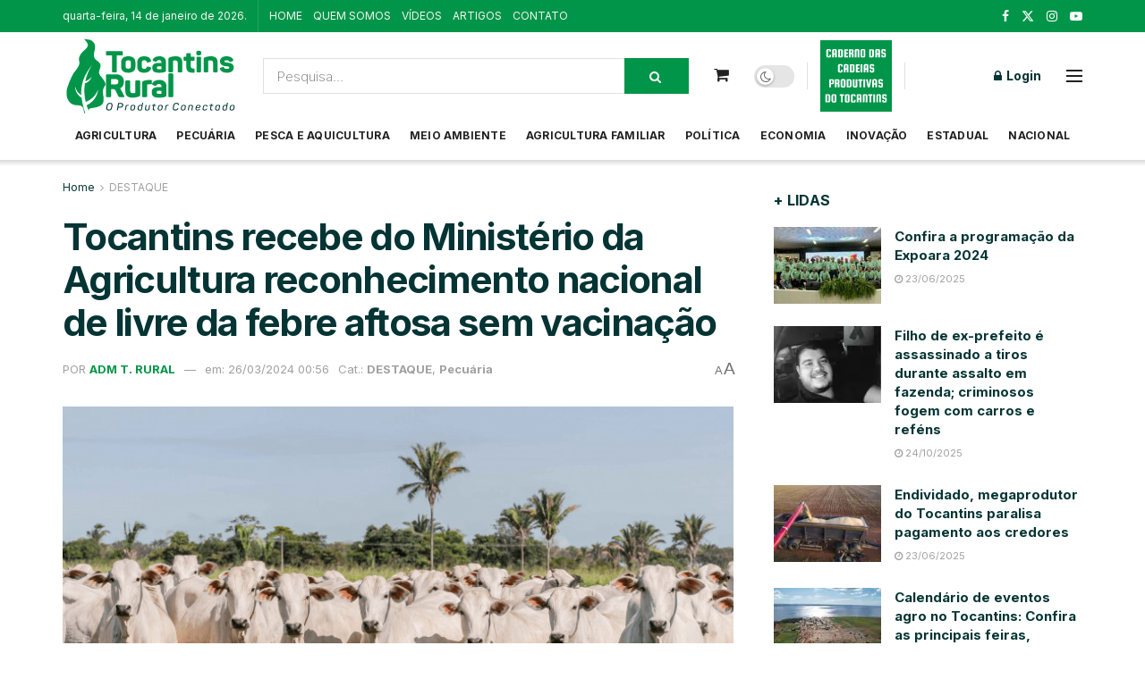

--- FILE ---
content_type: text/html; charset=UTF-8
request_url: https://tocantinsrural.com.br/tocantins-recebe-do-ministerio-da-agricultura-reconhecimento-nacional-de-livre-da-febre-aftosa-sem-vacinacao/
body_size: 28727
content:
<!doctype html>
<!--[if lt IE 7]> <html class="no-js lt-ie9 lt-ie8 lt-ie7" lang="pt-BR"> <![endif]-->
<!--[if IE 7]>    <html class="no-js lt-ie9 lt-ie8" lang="pt-BR"> <![endif]-->
<!--[if IE 8]>    <html class="no-js lt-ie9" lang="pt-BR"> <![endif]-->
<!--[if IE 9]>    <html class="no-js lt-ie10" lang="pt-BR"> <![endif]-->
<!--[if gt IE 8]><!--> <html class="no-js" lang="pt-BR"> <!--<![endif]-->
<head>
<meta http-equiv="Content-Type" content="text/html; charset=UTF-8" />
<meta name='viewport' content='width=device-width, initial-scale=1, user-scalable=yes' />
<link rel="profile" href="https://gmpg.org/xfn/11" />
<link rel="pingback" href="https://tocantinsrural.com.br/xmlrpc.php" />
<meta name="theme-color" content="#009548">
<meta name="msapplication-navbutton-color" content="#009548">
<meta name="apple-mobile-web-app-status-bar-style" content="#009548"><meta name='robots' content='index, follow, max-image-preview:large, max-snippet:-1, max-video-preview:-1' />
<style>img:is([sizes="auto" i], [sizes^="auto," i]) { contain-intrinsic-size: 3000px 1500px }</style>
<meta property="og:type" content="article">
<meta property="og:title" content="Tocantins recebe do Ministério da Agricultura reconhecimento nacional de livre da febre aftosa sem vacinação">
<meta property="og:site_name" content="Tocantins Rural">
<meta property="og:description" content="O Ministério da Agricultura e Pecuária (Mapa) reconheceu, nesta segunda-feira, 25, o Tocantins nacionalmente como livre de febre aftosa sem">
<meta property="og:url" content="https://tocantinsrural.com.br/tocantins-recebe-do-ministerio-da-agricultura-reconhecimento-nacional-de-livre-da-febre-aftosa-sem-vacinacao/">
<meta property="og:locale" content="pt_BR">
<meta property="og:image" content="https://tocantinsrural.com.br/wp-content/uploads/2024/03/00aaaaaaaaaaa-40.png">
<meta property="og:image:height" content="464">
<meta property="og:image:width" content="739">
<meta property="article:published_time" content="2024-03-26T00:56:45-03:00">
<meta property="article:modified_time" content="2025-06-23T19:03:58-03:00">
<meta property="article:section" content="DESTAQUE">
<meta name="twitter:card" content="summary_large_image">
<meta name="twitter:title" content="Tocantins recebe do Ministério da Agricultura reconhecimento nacional de livre da febre aftosa sem vacinação">
<meta name="twitter:description" content="O Ministério da Agricultura e Pecuária (Mapa) reconheceu, nesta segunda-feira, 25, o Tocantins nacionalmente como livre de febre aftosa sem">
<meta name="twitter:url" content="https://tocantinsrural.com.br/tocantins-recebe-do-ministerio-da-agricultura-reconhecimento-nacional-de-livre-da-febre-aftosa-sem-vacinacao/">
<meta name="twitter:site" content="">
<meta name="twitter:image" content="https://tocantinsrural.com.br/wp-content/uploads/2024/03/00aaaaaaaaaaa-40.png">
<meta name="twitter:image:width" content="739">
<meta name="twitter:image:height" content="464">
<script type="text/javascript">
var jnews_ajax_url = '/?ajax-request=jnews'
</script>
<script type="text/javascript">;window.jnews=window.jnews||{},window.jnews.library=window.jnews.library||{},window.jnews.library=function(){"use strict";var e=this;e.win=window,e.doc=document,e.noop=function(){},e.globalBody=e.doc.getElementsByTagName("body")[0],e.globalBody=e.globalBody?e.globalBody:e.doc,e.win.jnewsDataStorage=e.win.jnewsDataStorage||{_storage:new WeakMap,put:function(e,t,n){this._storage.has(e)||this._storage.set(e,new Map),this._storage.get(e).set(t,n)},get:function(e,t){return this._storage.get(e).get(t)},has:function(e,t){return this._storage.has(e)&&this._storage.get(e).has(t)},remove:function(e,t){var n=this._storage.get(e).delete(t);return 0===!this._storage.get(e).size&&this._storage.delete(e),n}},e.windowWidth=function(){return e.win.innerWidth||e.docEl.clientWidth||e.globalBody.clientWidth},e.windowHeight=function(){return e.win.innerHeight||e.docEl.clientHeight||e.globalBody.clientHeight},e.requestAnimationFrame=e.win.requestAnimationFrame||e.win.webkitRequestAnimationFrame||e.win.mozRequestAnimationFrame||e.win.msRequestAnimationFrame||window.oRequestAnimationFrame||function(e){return setTimeout(e,1e3/60)},e.cancelAnimationFrame=e.win.cancelAnimationFrame||e.win.webkitCancelAnimationFrame||e.win.webkitCancelRequestAnimationFrame||e.win.mozCancelAnimationFrame||e.win.msCancelRequestAnimationFrame||e.win.oCancelRequestAnimationFrame||function(e){clearTimeout(e)},e.classListSupport="classList"in document.createElement("_"),e.hasClass=e.classListSupport?function(e,t){return e.classList.contains(t)}:function(e,t){return e.className.indexOf(t)>=0},e.addClass=e.classListSupport?function(t,n){e.hasClass(t,n)||t.classList.add(n)}:function(t,n){e.hasClass(t,n)||(t.className+=" "+n)},e.removeClass=e.classListSupport?function(t,n){e.hasClass(t,n)&&t.classList.remove(n)}:function(t,n){e.hasClass(t,n)&&(t.className=t.className.replace(n,""))},e.objKeys=function(e){var t=[];for(var n in e)Object.prototype.hasOwnProperty.call(e,n)&&t.push(n);return t},e.isObjectSame=function(e,t){var n=!0;return JSON.stringify(e)!==JSON.stringify(t)&&(n=!1),n},e.extend=function(){for(var e,t,n,o=arguments[0]||{},i=1,a=arguments.length;i<a;i++)if(null!==(e=arguments[i]))for(t in e)o!==(n=e[t])&&void 0!==n&&(o[t]=n);return o},e.dataStorage=e.win.jnewsDataStorage,e.isVisible=function(e){return 0!==e.offsetWidth&&0!==e.offsetHeight||e.getBoundingClientRect().length},e.getHeight=function(e){return e.offsetHeight||e.clientHeight||e.getBoundingClientRect().height},e.getWidth=function(e){return e.offsetWidth||e.clientWidth||e.getBoundingClientRect().width},e.supportsPassive=!1;try{var t=Object.defineProperty({},"passive",{get:function(){e.supportsPassive=!0}});"createEvent"in e.doc?e.win.addEventListener("test",null,t):"fireEvent"in e.doc&&e.win.attachEvent("test",null)}catch(e){}e.passiveOption=!!e.supportsPassive&&{passive:!0},e.setStorage=function(e,t){e="jnews-"+e;var n={expired:Math.floor(((new Date).getTime()+432e5)/1e3)};t=Object.assign(n,t);localStorage.setItem(e,JSON.stringify(t))},e.getStorage=function(e){e="jnews-"+e;var t=localStorage.getItem(e);return null!==t&&0<t.length?JSON.parse(localStorage.getItem(e)):{}},e.expiredStorage=function(){var t,n="jnews-";for(var o in localStorage)o.indexOf(n)>-1&&"undefined"!==(t=e.getStorage(o.replace(n,""))).expired&&t.expired<Math.floor((new Date).getTime()/1e3)&&localStorage.removeItem(o)},e.addEvents=function(t,n,o){for(var i in n){var a=["touchstart","touchmove"].indexOf(i)>=0&&!o&&e.passiveOption;"createEvent"in e.doc?t.addEventListener(i,n[i],a):"fireEvent"in e.doc&&t.attachEvent("on"+i,n[i])}},e.removeEvents=function(t,n){for(var o in n)"createEvent"in e.doc?t.removeEventListener(o,n[o]):"fireEvent"in e.doc&&t.detachEvent("on"+o,n[o])},e.triggerEvents=function(t,n,o){var i;o=o||{detail:null};return"createEvent"in e.doc?(!(i=e.doc.createEvent("CustomEvent")||new CustomEvent(n)).initCustomEvent||i.initCustomEvent(n,!0,!1,o),void t.dispatchEvent(i)):"fireEvent"in e.doc?((i=e.doc.createEventObject()).eventType=n,void t.fireEvent("on"+i.eventType,i)):void 0},e.getParents=function(t,n){void 0===n&&(n=e.doc);for(var o=[],i=t.parentNode,a=!1;!a;)if(i){var r=i;r.querySelectorAll(n).length?a=!0:(o.push(r),i=r.parentNode)}else o=[],a=!0;return o},e.forEach=function(e,t,n){for(var o=0,i=e.length;o<i;o++)t.call(n,e[o],o)},e.getText=function(e){return e.innerText||e.textContent},e.setText=function(e,t){var n="object"==typeof t?t.innerText||t.textContent:t;e.innerText&&(e.innerText=n),e.textContent&&(e.textContent=n)},e.httpBuildQuery=function(t){return e.objKeys(t).reduce(function t(n){var o=arguments.length>1&&void 0!==arguments[1]?arguments[1]:null;return function(i,a){var r=n[a];a=encodeURIComponent(a);var s=o?"".concat(o,"[").concat(a,"]"):a;return null==r||"function"==typeof r?(i.push("".concat(s,"=")),i):["number","boolean","string"].includes(typeof r)?(i.push("".concat(s,"=").concat(encodeURIComponent(r))),i):(i.push(e.objKeys(r).reduce(t(r,s),[]).join("&")),i)}}(t),[]).join("&")},e.get=function(t,n,o,i){return o="function"==typeof o?o:e.noop,e.ajax("GET",t,n,o,i)},e.post=function(t,n,o,i){return o="function"==typeof o?o:e.noop,e.ajax("POST",t,n,o,i)},e.ajax=function(t,n,o,i,a){var r=new XMLHttpRequest,s=n,c=e.httpBuildQuery(o);if(t=-1!=["GET","POST"].indexOf(t)?t:"GET",r.open(t,s+("GET"==t?"?"+c:""),!0),"POST"==t&&r.setRequestHeader("Content-type","application/x-www-form-urlencoded"),r.setRequestHeader("X-Requested-With","XMLHttpRequest"),r.onreadystatechange=function(){4===r.readyState&&200<=r.status&&300>r.status&&"function"==typeof i&&i.call(void 0,r.response)},void 0!==a&&!a){return{xhr:r,send:function(){r.send("POST"==t?c:null)}}}return r.send("POST"==t?c:null),{xhr:r}},e.scrollTo=function(t,n,o){function i(e,t,n){this.start=this.position(),this.change=e-this.start,this.currentTime=0,this.increment=20,this.duration=void 0===n?500:n,this.callback=t,this.finish=!1,this.animateScroll()}return Math.easeInOutQuad=function(e,t,n,o){return(e/=o/2)<1?n/2*e*e+t:-n/2*(--e*(e-2)-1)+t},i.prototype.stop=function(){this.finish=!0},i.prototype.move=function(t){e.doc.documentElement.scrollTop=t,e.globalBody.parentNode.scrollTop=t,e.globalBody.scrollTop=t},i.prototype.position=function(){return e.doc.documentElement.scrollTop||e.globalBody.parentNode.scrollTop||e.globalBody.scrollTop},i.prototype.animateScroll=function(){this.currentTime+=this.increment;var t=Math.easeInOutQuad(this.currentTime,this.start,this.change,this.duration);this.move(t),this.currentTime<this.duration&&!this.finish?e.requestAnimationFrame.call(e.win,this.animateScroll.bind(this)):this.callback&&"function"==typeof this.callback&&this.callback()},new i(t,n,o)},e.unwrap=function(t){var n,o=t;e.forEach(t,(function(e,t){n?n+=e:n=e})),o.replaceWith(n)},e.performance={start:function(e){performance.mark(e+"Start")},stop:function(e){performance.mark(e+"End"),performance.measure(e,e+"Start",e+"End")}},e.fps=function(){var t=0,n=0,o=0;!function(){var i=t=0,a=0,r=0,s=document.getElementById("fpsTable"),c=function(t){void 0===document.getElementsByTagName("body")[0]?e.requestAnimationFrame.call(e.win,(function(){c(t)})):document.getElementsByTagName("body")[0].appendChild(t)};null===s&&((s=document.createElement("div")).style.position="fixed",s.style.top="120px",s.style.left="10px",s.style.width="100px",s.style.height="20px",s.style.border="1px solid black",s.style.fontSize="11px",s.style.zIndex="100000",s.style.backgroundColor="white",s.id="fpsTable",c(s));var l=function(){o++,n=Date.now(),(a=(o/(r=(n-t)/1e3)).toPrecision(2))!=i&&(i=a,s.innerHTML=i+"fps"),1<r&&(t=n,o=0),e.requestAnimationFrame.call(e.win,l)};l()}()},e.instr=function(e,t){for(var n=0;n<t.length;n++)if(-1!==e.toLowerCase().indexOf(t[n].toLowerCase()))return!0},e.winLoad=function(t,n){function o(o){if("complete"===e.doc.readyState||"interactive"===e.doc.readyState)return!o||n?setTimeout(t,n||1):t(o),1}o()||e.addEvents(e.win,{load:o})},e.docReady=function(t,n){function o(o){if("complete"===e.doc.readyState||"interactive"===e.doc.readyState)return!o||n?setTimeout(t,n||1):t(o),1}o()||e.addEvents(e.doc,{DOMContentLoaded:o})},e.fireOnce=function(){e.docReady((function(){e.assets=e.assets||[],e.assets.length&&(e.boot(),e.load_assets())}),50)},e.boot=function(){e.length&&e.doc.querySelectorAll("style[media]").forEach((function(e){"not all"==e.getAttribute("media")&&e.removeAttribute("media")}))},e.create_js=function(t,n){var o=e.doc.createElement("script");switch(o.setAttribute("src",t),n){case"defer":o.setAttribute("defer",!0);break;case"async":o.setAttribute("async",!0);break;case"deferasync":o.setAttribute("defer",!0),o.setAttribute("async",!0)}e.globalBody.appendChild(o)},e.load_assets=function(){"object"==typeof e.assets&&e.forEach(e.assets.slice(0),(function(t,n){var o="";t.defer&&(o+="defer"),t.async&&(o+="async"),e.create_js(t.url,o);var i=e.assets.indexOf(t);i>-1&&e.assets.splice(i,1)})),e.assets=jnewsoption.au_scripts=window.jnewsads=[]},e.setCookie=function(e,t,n){var o="";if(n){var i=new Date;i.setTime(i.getTime()+24*n*60*60*1e3),o="; expires="+i.toUTCString()}document.cookie=e+"="+(t||"")+o+"; path=/"},e.getCookie=function(e){for(var t=e+"=",n=document.cookie.split(";"),o=0;o<n.length;o++){for(var i=n[o];" "==i.charAt(0);)i=i.substring(1,i.length);if(0==i.indexOf(t))return i.substring(t.length,i.length)}return null},e.eraseCookie=function(e){document.cookie=e+"=; Path=/; Expires=Thu, 01 Jan 1970 00:00:01 GMT;"},e.docReady((function(){e.globalBody=e.globalBody==e.doc?e.doc.getElementsByTagName("body")[0]:e.globalBody,e.globalBody=e.globalBody?e.globalBody:e.doc})),e.winLoad((function(){e.winLoad((function(){var t=!1;if(void 0!==window.jnewsadmin)if(void 0!==window.file_version_checker){var n=e.objKeys(window.file_version_checker);n.length?n.forEach((function(e){t||"10.0.4"===window.file_version_checker[e]||(t=!0)})):t=!0}else t=!0;t&&(window.jnewsHelper.getMessage(),window.jnewsHelper.getNotice())}),2500)}))},window.jnews.library=new window.jnews.library;</script>
<!-- This site is optimized with the Yoast SEO Premium plugin v21.6 (Yoast SEO v21.6) - https://yoast.com/wordpress/plugins/seo/ -->
<title>Tocantins recebe do Ministério da Agricultura reconhecimento nacional de livre da febre aftosa sem vacinação - Tocantins Rural</title>
<link rel="canonical" href="https://tocantinsrural.com.br/tocantins-recebe-do-ministerio-da-agricultura-reconhecimento-nacional-de-livre-da-febre-aftosa-sem-vacinacao/" />
<meta property="og:locale" content="pt_BR" />
<meta property="og:type" content="article" />
<meta property="og:title" content="Tocantins recebe do Ministério da Agricultura reconhecimento nacional de livre da febre aftosa sem vacinação" />
<meta property="og:description" content="O Ministério da Agricultura e Pecuária (Mapa) reconheceu, nesta segunda-feira, 25, o Tocantins nacionalmente como livre de febre aftosa sem vacinação. Ao todo, 16 estados e o Distrito Federal foram abrangidos pela Portaria n° 665, de 21 de março de 2024, que traz ainda outras diretrizes. O Estado conta com mais de 11,5 milhões de [&hellip;]" />
<meta property="og:url" content="https://tocantinsrural.com.br/tocantins-recebe-do-ministerio-da-agricultura-reconhecimento-nacional-de-livre-da-febre-aftosa-sem-vacinacao/" />
<meta property="og:site_name" content="Tocantins Rural" />
<meta property="article:published_time" content="2024-03-26T03:56:45+00:00" />
<meta property="article:modified_time" content="2025-06-23T22:03:58+00:00" />
<meta property="og:image" content="https://tocantinsrural.com.br/wp-content/uploads/2024/03/00aaaaaaaaaaa-40.png" />
<meta property="og:image:width" content="739" />
<meta property="og:image:height" content="464" />
<meta property="og:image:type" content="image/png" />
<meta name="author" content="ADM T. Rural" />
<meta name="twitter:card" content="summary_large_image" />
<meta name="twitter:label1" content="Escrito por" />
<meta name="twitter:data1" content="ADM T. Rural" />
<meta name="twitter:label2" content="Est. tempo de leitura" />
<meta name="twitter:data2" content="3 minutos" />
<script type="application/ld+json" class="yoast-schema-graph">{"@context":"https://schema.org","@graph":[{"@type":"WebPage","@id":"https://tocantinsrural.com.br/tocantins-recebe-do-ministerio-da-agricultura-reconhecimento-nacional-de-livre-da-febre-aftosa-sem-vacinacao/","url":"https://tocantinsrural.com.br/tocantins-recebe-do-ministerio-da-agricultura-reconhecimento-nacional-de-livre-da-febre-aftosa-sem-vacinacao/","name":"Tocantins recebe do Ministério da Agricultura reconhecimento nacional de livre da febre aftosa sem vacinação - Tocantins Rural","isPartOf":{"@id":"https://tocantinsrural.com.br/#website"},"primaryImageOfPage":{"@id":"https://tocantinsrural.com.br/tocantins-recebe-do-ministerio-da-agricultura-reconhecimento-nacional-de-livre-da-febre-aftosa-sem-vacinacao/#primaryimage"},"image":{"@id":"https://tocantinsrural.com.br/tocantins-recebe-do-ministerio-da-agricultura-reconhecimento-nacional-de-livre-da-febre-aftosa-sem-vacinacao/#primaryimage"},"thumbnailUrl":"https://tocantinsrural.com.br/wp-content/uploads/2024/03/00aaaaaaaaaaa-40.png","datePublished":"2024-03-26T03:56:45+00:00","dateModified":"2025-06-23T22:03:58+00:00","author":{"@id":"https://tocantinsrural.com.br/#/schema/person/451124b58a23684944b9018b23f39ff4"},"breadcrumb":{"@id":"https://tocantinsrural.com.br/tocantins-recebe-do-ministerio-da-agricultura-reconhecimento-nacional-de-livre-da-febre-aftosa-sem-vacinacao/#breadcrumb"},"inLanguage":"pt-BR","potentialAction":[{"@type":"ReadAction","target":["https://tocantinsrural.com.br/tocantins-recebe-do-ministerio-da-agricultura-reconhecimento-nacional-de-livre-da-febre-aftosa-sem-vacinacao/"]}]},{"@type":"ImageObject","inLanguage":"pt-BR","@id":"https://tocantinsrural.com.br/tocantins-recebe-do-ministerio-da-agricultura-reconhecimento-nacional-de-livre-da-febre-aftosa-sem-vacinacao/#primaryimage","url":"https://tocantinsrural.com.br/wp-content/uploads/2024/03/00aaaaaaaaaaa-40.png","contentUrl":"https://tocantinsrural.com.br/wp-content/uploads/2024/03/00aaaaaaaaaaa-40.png","width":739,"height":464,"caption":"Foto: Keven Lopes/Governo do Tocantins"},{"@type":"BreadcrumbList","@id":"https://tocantinsrural.com.br/tocantins-recebe-do-ministerio-da-agricultura-reconhecimento-nacional-de-livre-da-febre-aftosa-sem-vacinacao/#breadcrumb","itemListElement":[{"@type":"ListItem","position":1,"name":"Home","item":"https://tocantinsrural.com.br/"},{"@type":"ListItem","position":2,"name":"Tocantins recebe do Ministério da Agricultura reconhecimento nacional de livre da febre aftosa sem vacinação"}]},{"@type":"WebSite","@id":"https://tocantinsrural.com.br/#website","url":"https://tocantinsrural.com.br/","name":"Tocantins Rural","description":"","potentialAction":[{"@type":"SearchAction","target":{"@type":"EntryPoint","urlTemplate":"https://tocantinsrural.com.br/?s={search_term_string}"},"query-input":"required name=search_term_string"}],"inLanguage":"pt-BR"},{"@type":"Person","@id":"https://tocantinsrural.com.br/#/schema/person/451124b58a23684944b9018b23f39ff4","name":"ADM T. Rural","url":"https://tocantinsrural.com.br/author/adm-trural/"}]}</script>
<!-- / Yoast SEO Premium plugin. -->
<link rel='dns-prefetch' href='//fonts.googleapis.com' />
<link rel='preconnect' href='https://fonts.gstatic.com' />
<link rel="alternate" type="application/rss+xml" title="Feed para Tocantins Rural &raquo;" href="https://tocantinsrural.com.br/feed/" />
<link rel="alternate" type="application/rss+xml" title="Feed de comentários para Tocantins Rural &raquo;" href="https://tocantinsrural.com.br/comments/feed/" />
<!-- <link rel='stylesheet' id='wp-block-library-css' href='https://tocantinsrural.com.br/wp-includes/css/dist/block-library/style.min.css?ver=0aa82a37c1494dbdf24087c1dd705961' type='text/css' media='all' /> -->
<link rel="stylesheet" type="text/css" href="//tocantinsrural.com.br/wp-content/cache/wpfc-minified/fqayjpmt/7nffn.css" media="all"/>
<style id='classic-theme-styles-inline-css' type='text/css'>
/*! This file is auto-generated */
.wp-block-button__link{color:#fff;background-color:#32373c;border-radius:9999px;box-shadow:none;text-decoration:none;padding:calc(.667em + 2px) calc(1.333em + 2px);font-size:1.125em}.wp-block-file__button{background:#32373c;color:#fff;text-decoration:none}
</style>
<style id='global-styles-inline-css' type='text/css'>
:root{--wp--preset--aspect-ratio--square: 1;--wp--preset--aspect-ratio--4-3: 4/3;--wp--preset--aspect-ratio--3-4: 3/4;--wp--preset--aspect-ratio--3-2: 3/2;--wp--preset--aspect-ratio--2-3: 2/3;--wp--preset--aspect-ratio--16-9: 16/9;--wp--preset--aspect-ratio--9-16: 9/16;--wp--preset--color--black: #000000;--wp--preset--color--cyan-bluish-gray: #abb8c3;--wp--preset--color--white: #ffffff;--wp--preset--color--pale-pink: #f78da7;--wp--preset--color--vivid-red: #cf2e2e;--wp--preset--color--luminous-vivid-orange: #ff6900;--wp--preset--color--luminous-vivid-amber: #fcb900;--wp--preset--color--light-green-cyan: #7bdcb5;--wp--preset--color--vivid-green-cyan: #00d084;--wp--preset--color--pale-cyan-blue: #8ed1fc;--wp--preset--color--vivid-cyan-blue: #0693e3;--wp--preset--color--vivid-purple: #9b51e0;--wp--preset--gradient--vivid-cyan-blue-to-vivid-purple: linear-gradient(135deg,rgba(6,147,227,1) 0%,rgb(155,81,224) 100%);--wp--preset--gradient--light-green-cyan-to-vivid-green-cyan: linear-gradient(135deg,rgb(122,220,180) 0%,rgb(0,208,130) 100%);--wp--preset--gradient--luminous-vivid-amber-to-luminous-vivid-orange: linear-gradient(135deg,rgba(252,185,0,1) 0%,rgba(255,105,0,1) 100%);--wp--preset--gradient--luminous-vivid-orange-to-vivid-red: linear-gradient(135deg,rgba(255,105,0,1) 0%,rgb(207,46,46) 100%);--wp--preset--gradient--very-light-gray-to-cyan-bluish-gray: linear-gradient(135deg,rgb(238,238,238) 0%,rgb(169,184,195) 100%);--wp--preset--gradient--cool-to-warm-spectrum: linear-gradient(135deg,rgb(74,234,220) 0%,rgb(151,120,209) 20%,rgb(207,42,186) 40%,rgb(238,44,130) 60%,rgb(251,105,98) 80%,rgb(254,248,76) 100%);--wp--preset--gradient--blush-light-purple: linear-gradient(135deg,rgb(255,206,236) 0%,rgb(152,150,240) 100%);--wp--preset--gradient--blush-bordeaux: linear-gradient(135deg,rgb(254,205,165) 0%,rgb(254,45,45) 50%,rgb(107,0,62) 100%);--wp--preset--gradient--luminous-dusk: linear-gradient(135deg,rgb(255,203,112) 0%,rgb(199,81,192) 50%,rgb(65,88,208) 100%);--wp--preset--gradient--pale-ocean: linear-gradient(135deg,rgb(255,245,203) 0%,rgb(182,227,212) 50%,rgb(51,167,181) 100%);--wp--preset--gradient--electric-grass: linear-gradient(135deg,rgb(202,248,128) 0%,rgb(113,206,126) 100%);--wp--preset--gradient--midnight: linear-gradient(135deg,rgb(2,3,129) 0%,rgb(40,116,252) 100%);--wp--preset--font-size--small: 13px;--wp--preset--font-size--medium: 20px;--wp--preset--font-size--large: 36px;--wp--preset--font-size--x-large: 42px;--wp--preset--spacing--20: 0.44rem;--wp--preset--spacing--30: 0.67rem;--wp--preset--spacing--40: 1rem;--wp--preset--spacing--50: 1.5rem;--wp--preset--spacing--60: 2.25rem;--wp--preset--spacing--70: 3.38rem;--wp--preset--spacing--80: 5.06rem;--wp--preset--shadow--natural: 6px 6px 9px rgba(0, 0, 0, 0.2);--wp--preset--shadow--deep: 12px 12px 50px rgba(0, 0, 0, 0.4);--wp--preset--shadow--sharp: 6px 6px 0px rgba(0, 0, 0, 0.2);--wp--preset--shadow--outlined: 6px 6px 0px -3px rgba(255, 255, 255, 1), 6px 6px rgba(0, 0, 0, 1);--wp--preset--shadow--crisp: 6px 6px 0px rgba(0, 0, 0, 1);}:where(.is-layout-flex){gap: 0.5em;}:where(.is-layout-grid){gap: 0.5em;}body .is-layout-flex{display: flex;}.is-layout-flex{flex-wrap: wrap;align-items: center;}.is-layout-flex > :is(*, div){margin: 0;}body .is-layout-grid{display: grid;}.is-layout-grid > :is(*, div){margin: 0;}:where(.wp-block-columns.is-layout-flex){gap: 2em;}:where(.wp-block-columns.is-layout-grid){gap: 2em;}:where(.wp-block-post-template.is-layout-flex){gap: 1.25em;}:where(.wp-block-post-template.is-layout-grid){gap: 1.25em;}.has-black-color{color: var(--wp--preset--color--black) !important;}.has-cyan-bluish-gray-color{color: var(--wp--preset--color--cyan-bluish-gray) !important;}.has-white-color{color: var(--wp--preset--color--white) !important;}.has-pale-pink-color{color: var(--wp--preset--color--pale-pink) !important;}.has-vivid-red-color{color: var(--wp--preset--color--vivid-red) !important;}.has-luminous-vivid-orange-color{color: var(--wp--preset--color--luminous-vivid-orange) !important;}.has-luminous-vivid-amber-color{color: var(--wp--preset--color--luminous-vivid-amber) !important;}.has-light-green-cyan-color{color: var(--wp--preset--color--light-green-cyan) !important;}.has-vivid-green-cyan-color{color: var(--wp--preset--color--vivid-green-cyan) !important;}.has-pale-cyan-blue-color{color: var(--wp--preset--color--pale-cyan-blue) !important;}.has-vivid-cyan-blue-color{color: var(--wp--preset--color--vivid-cyan-blue) !important;}.has-vivid-purple-color{color: var(--wp--preset--color--vivid-purple) !important;}.has-black-background-color{background-color: var(--wp--preset--color--black) !important;}.has-cyan-bluish-gray-background-color{background-color: var(--wp--preset--color--cyan-bluish-gray) !important;}.has-white-background-color{background-color: var(--wp--preset--color--white) !important;}.has-pale-pink-background-color{background-color: var(--wp--preset--color--pale-pink) !important;}.has-vivid-red-background-color{background-color: var(--wp--preset--color--vivid-red) !important;}.has-luminous-vivid-orange-background-color{background-color: var(--wp--preset--color--luminous-vivid-orange) !important;}.has-luminous-vivid-amber-background-color{background-color: var(--wp--preset--color--luminous-vivid-amber) !important;}.has-light-green-cyan-background-color{background-color: var(--wp--preset--color--light-green-cyan) !important;}.has-vivid-green-cyan-background-color{background-color: var(--wp--preset--color--vivid-green-cyan) !important;}.has-pale-cyan-blue-background-color{background-color: var(--wp--preset--color--pale-cyan-blue) !important;}.has-vivid-cyan-blue-background-color{background-color: var(--wp--preset--color--vivid-cyan-blue) !important;}.has-vivid-purple-background-color{background-color: var(--wp--preset--color--vivid-purple) !important;}.has-black-border-color{border-color: var(--wp--preset--color--black) !important;}.has-cyan-bluish-gray-border-color{border-color: var(--wp--preset--color--cyan-bluish-gray) !important;}.has-white-border-color{border-color: var(--wp--preset--color--white) !important;}.has-pale-pink-border-color{border-color: var(--wp--preset--color--pale-pink) !important;}.has-vivid-red-border-color{border-color: var(--wp--preset--color--vivid-red) !important;}.has-luminous-vivid-orange-border-color{border-color: var(--wp--preset--color--luminous-vivid-orange) !important;}.has-luminous-vivid-amber-border-color{border-color: var(--wp--preset--color--luminous-vivid-amber) !important;}.has-light-green-cyan-border-color{border-color: var(--wp--preset--color--light-green-cyan) !important;}.has-vivid-green-cyan-border-color{border-color: var(--wp--preset--color--vivid-green-cyan) !important;}.has-pale-cyan-blue-border-color{border-color: var(--wp--preset--color--pale-cyan-blue) !important;}.has-vivid-cyan-blue-border-color{border-color: var(--wp--preset--color--vivid-cyan-blue) !important;}.has-vivid-purple-border-color{border-color: var(--wp--preset--color--vivid-purple) !important;}.has-vivid-cyan-blue-to-vivid-purple-gradient-background{background: var(--wp--preset--gradient--vivid-cyan-blue-to-vivid-purple) !important;}.has-light-green-cyan-to-vivid-green-cyan-gradient-background{background: var(--wp--preset--gradient--light-green-cyan-to-vivid-green-cyan) !important;}.has-luminous-vivid-amber-to-luminous-vivid-orange-gradient-background{background: var(--wp--preset--gradient--luminous-vivid-amber-to-luminous-vivid-orange) !important;}.has-luminous-vivid-orange-to-vivid-red-gradient-background{background: var(--wp--preset--gradient--luminous-vivid-orange-to-vivid-red) !important;}.has-very-light-gray-to-cyan-bluish-gray-gradient-background{background: var(--wp--preset--gradient--very-light-gray-to-cyan-bluish-gray) !important;}.has-cool-to-warm-spectrum-gradient-background{background: var(--wp--preset--gradient--cool-to-warm-spectrum) !important;}.has-blush-light-purple-gradient-background{background: var(--wp--preset--gradient--blush-light-purple) !important;}.has-blush-bordeaux-gradient-background{background: var(--wp--preset--gradient--blush-bordeaux) !important;}.has-luminous-dusk-gradient-background{background: var(--wp--preset--gradient--luminous-dusk) !important;}.has-pale-ocean-gradient-background{background: var(--wp--preset--gradient--pale-ocean) !important;}.has-electric-grass-gradient-background{background: var(--wp--preset--gradient--electric-grass) !important;}.has-midnight-gradient-background{background: var(--wp--preset--gradient--midnight) !important;}.has-small-font-size{font-size: var(--wp--preset--font-size--small) !important;}.has-medium-font-size{font-size: var(--wp--preset--font-size--medium) !important;}.has-large-font-size{font-size: var(--wp--preset--font-size--large) !important;}.has-x-large-font-size{font-size: var(--wp--preset--font-size--x-large) !important;}
:where(.wp-block-post-template.is-layout-flex){gap: 1.25em;}:where(.wp-block-post-template.is-layout-grid){gap: 1.25em;}
:where(.wp-block-columns.is-layout-flex){gap: 2em;}:where(.wp-block-columns.is-layout-grid){gap: 2em;}
:root :where(.wp-block-pullquote){font-size: 1.5em;line-height: 1.6;}
</style>
<!-- <link rel='stylesheet' id='jnews-parent-style-css' href='https://tocantinsrural.com.br/wp-content/themes/jnews/style.css?ver=0aa82a37c1494dbdf24087c1dd705961' type='text/css' media='all' /> -->
<!-- <link rel='stylesheet' id='elementor-frontend-css' href='https://tocantinsrural.com.br/wp-content/plugins/elementor/assets/css/frontend.min.css?ver=3.33.0' type='text/css' media='all' /> -->
<link rel="stylesheet" type="text/css" href="//tocantinsrural.com.br/wp-content/cache/wpfc-minified/kqf6xpsh/7nf9p.css" media="all"/>
<style id='elementor-frontend-inline-css' type='text/css'>
.elementor-kit-6{--e-global-color-primary:#6EC1E4;--e-global-color-secondary:#54595F;--e-global-color-text:#7A7A7A;--e-global-color-accent:#61CE70;--e-global-typography-primary-font-family:"Roboto";--e-global-typography-primary-font-weight:600;--e-global-typography-secondary-font-family:"Roboto Slab";--e-global-typography-secondary-font-weight:400;--e-global-typography-text-font-family:"Roboto";--e-global-typography-text-font-weight:400;--e-global-typography-accent-font-family:"Roboto";--e-global-typography-accent-font-weight:500;}.elementor-kit-6 e-page-transition{background-color:#FFBC7D;}.elementor-section.elementor-section-boxed > .elementor-container{max-width:1140px;}.e-con{--container-max-width:1140px;}.elementor-widget:not(:last-child){margin-block-end:20px;}.elementor-element{--widgets-spacing:20px 20px;--widgets-spacing-row:20px;--widgets-spacing-column:20px;}{}h1.entry-title{display:var(--page-title-display);}@media(max-width:1024px){.elementor-section.elementor-section-boxed > .elementor-container{max-width:1024px;}.e-con{--container-max-width:1024px;}}@media(max-width:767px){.elementor-section.elementor-section-boxed > .elementor-container{max-width:767px;}.e-con{--container-max-width:767px;}}
</style>
<!-- <link rel='stylesheet' id='elementor-icons-css' href='https://tocantinsrural.com.br/wp-content/plugins/elementor/assets/lib/eicons/css/elementor-icons.min.css?ver=5.44.0' type='text/css' media='all' /> -->
<link rel="stylesheet" type="text/css" href="//tocantinsrural.com.br/wp-content/cache/wpfc-minified/s96bbla/7nf9p.css" media="all"/>
<link rel='stylesheet' id='jeg_customizer_font-css' href='//fonts.googleapis.com/css?family=Inter%3A200%2Cregular%2C800%2C700%7CMontserrat%3A700&#038;display=swap&#038;ver=1.3.0' type='text/css' media='all' />
<!-- <link rel='stylesheet' id='font-awesome-css' href='https://tocantinsrural.com.br/wp-content/plugins/elementor/assets/lib/font-awesome/css/font-awesome.min.css?ver=4.7.0' type='text/css' media='all' /> -->
<!-- <link rel='stylesheet' id='jnews-frontend-css' href='https://tocantinsrural.com.br/wp-content/themes/jnews/assets/dist/frontend.min.css?ver=1.0.0' type='text/css' media='all' /> -->
<!-- <link rel='stylesheet' id='jnews-elementor-css' href='https://tocantinsrural.com.br/wp-content/themes/jnews/assets/css/elementor-frontend.css?ver=1.0.0' type='text/css' media='all' /> -->
<!-- <link rel='stylesheet' id='jnews-style-css' href='https://tocantinsrural.com.br/wp-content/themes/jnews-child/style.css?ver=1.0.0' type='text/css' media='all' /> -->
<!-- <link rel='stylesheet' id='jnews-darkmode-css' href='https://tocantinsrural.com.br/wp-content/themes/jnews/assets/css/darkmode.css?ver=1.0.0' type='text/css' media='all' /> -->
<!-- <link rel='stylesheet' id='jnews-scheme-css' href='https://tocantinsrural.com.br/wp-content/uploads/jnews/scheme.css?ver=1750714112' type='text/css' media='all' /> -->
<!-- <link rel='stylesheet' id='elementor-gf-local-roboto-css' href='https://tocantinsrural.com.br/wp-content/uploads/elementor/google-fonts/css/roboto.css?ver=1750712556' type='text/css' media='all' /> -->
<!-- <link rel='stylesheet' id='elementor-gf-local-robotoslab-css' href='https://tocantinsrural.com.br/wp-content/uploads/elementor/google-fonts/css/robotoslab.css?ver=1750712564' type='text/css' media='all' /> -->
<!-- <link rel='stylesheet' id='jnews-social-login-style-css' href='https://tocantinsrural.com.br/wp-content/plugins/jnews-social-login/assets/css/plugin.css?ver=11.0.5' type='text/css' media='all' /> -->
<!-- <link rel='stylesheet' id='jnews-select-share-css' href='https://tocantinsrural.com.br/wp-content/plugins/jnews-social-share/assets/css/plugin.css' type='text/css' media='all' /> -->
<!-- <link rel='stylesheet' id='jnews-weather-style-css' href='https://tocantinsrural.com.br/wp-content/plugins/jnews-weather/assets/css/plugin.css?ver=11.0.2' type='text/css' media='all' /> -->
<link rel="stylesheet" type="text/css" href="//tocantinsrural.com.br/wp-content/cache/wpfc-minified/egiut4ls/7nffn.css" media="all"/>
<script src='//tocantinsrural.com.br/wp-content/cache/wpfc-minified/2oive0tl/7nf9p.js' type="text/javascript"></script>
<!-- <script type="text/javascript" src="https://tocantinsrural.com.br/wp-includes/js/jquery/jquery.min.js?ver=3.7.1" id="jquery-core-js"></script> -->
<!-- <script type="text/javascript" src="https://tocantinsrural.com.br/wp-includes/js/jquery/jquery-migrate.min.js?ver=3.4.1" id="jquery-migrate-js"></script> -->
<link rel="https://api.w.org/" href="https://tocantinsrural.com.br/wp-json/" /><link rel="alternate" title="JSON" type="application/json" href="https://tocantinsrural.com.br/wp-json/wp/v2/posts/3823" /><link rel="EditURI" type="application/rsd+xml" title="RSD" href="https://tocantinsrural.com.br/xmlrpc.php?rsd" />
<link rel='shortlink' href='https://tocantinsrural.com.br/?p=3823' />
<link rel="alternate" title="oEmbed (JSON)" type="application/json+oembed" href="https://tocantinsrural.com.br/wp-json/oembed/1.0/embed?url=https%3A%2F%2Ftocantinsrural.com.br%2Ftocantins-recebe-do-ministerio-da-agricultura-reconhecimento-nacional-de-livre-da-febre-aftosa-sem-vacinacao%2F" />
<link rel="alternate" title="oEmbed (XML)" type="text/xml+oembed" href="https://tocantinsrural.com.br/wp-json/oembed/1.0/embed?url=https%3A%2F%2Ftocantinsrural.com.br%2Ftocantins-recebe-do-ministerio-da-agricultura-reconhecimento-nacional-de-livre-da-febre-aftosa-sem-vacinacao%2F&#038;format=xml" />
<meta name="generator" content="Elementor 3.33.0; features: additional_custom_breakpoints; settings: css_print_method-internal, google_font-enabled, font_display-swap">
<!-- Google Tag Manager -->
<script>(function(w,d,s,l,i){w[l]=w[l]||[];w[l].push({'gtm.start':
new Date().getTime(),event:'gtm.js'});var f=d.getElementsByTagName(s)[0],
j=d.createElement(s),dl=l!='dataLayer'?'&l='+l:'';j.async=true;j.src=
'https://www.googletagmanager.com/gtm.js?id='+i+dl;f.parentNode.insertBefore(j,f);
})(window,document,'script','dataLayer','GTM-NSBKP5GN');</script>
<!-- End Google Tag Manager -->
<style>
.e-con.e-parent:nth-of-type(n+4):not(.e-lazyloaded):not(.e-no-lazyload),
.e-con.e-parent:nth-of-type(n+4):not(.e-lazyloaded):not(.e-no-lazyload) * {
background-image: none !important;
}
@media screen and (max-height: 1024px) {
.e-con.e-parent:nth-of-type(n+3):not(.e-lazyloaded):not(.e-no-lazyload),
.e-con.e-parent:nth-of-type(n+3):not(.e-lazyloaded):not(.e-no-lazyload) * {
background-image: none !important;
}
}
@media screen and (max-height: 640px) {
.e-con.e-parent:nth-of-type(n+2):not(.e-lazyloaded):not(.e-no-lazyload),
.e-con.e-parent:nth-of-type(n+2):not(.e-lazyloaded):not(.e-no-lazyload) * {
background-image: none !important;
}
}
</style>
<script type='application/ld+json'>{"@context":"http:\/\/schema.org","@type":"Organization","@id":"https:\/\/tocantinsrural.com.br\/#organization","url":"https:\/\/tocantinsrural.com.br\/","name":"","logo":{"@type":"ImageObject","url":""},"sameAs":["https:\/\/www.facebook.com\/TocantinsRural\/?modal=admin_todo_tour","https:\/\/twitter.com\/tocantinsrural","https:\/\/instagram.com\/tocantinsrural?utm_source=ig_profile_share&igshid=18slz1k67mavd","https:\/\/www.youtube.com\/tocantinsrural"]}</script>
<script type='application/ld+json'>{"@context":"http:\/\/schema.org","@type":"WebSite","@id":"https:\/\/tocantinsrural.com.br\/#website","url":"https:\/\/tocantinsrural.com.br\/","name":"","potentialAction":{"@type":"SearchAction","target":"https:\/\/tocantinsrural.com.br\/?s={search_term_string}","query-input":"required name=search_term_string"}}</script>
<link rel="icon" href="https://tocantinsrural.com.br/wp-content/uploads/2023/10/cropped-favicon-1-32x32.png" sizes="32x32" />
<link rel="icon" href="https://tocantinsrural.com.br/wp-content/uploads/2023/10/cropped-favicon-1-192x192.png" sizes="192x192" />
<link rel="apple-touch-icon" href="https://tocantinsrural.com.br/wp-content/uploads/2023/10/cropped-favicon-1-180x180.png" />
<meta name="msapplication-TileImage" content="https://tocantinsrural.com.br/wp-content/uploads/2023/10/cropped-favicon-1-270x270.png" />
<style id="jeg_dynamic_css" type="text/css" data-type="jeg_custom-css">.jeg_container, .jeg_content, .jeg_boxed .jeg_main .jeg_container, .jeg_autoload_separator { background-color : #ffffff; } body { --j-body-color : #053434; --j-accent-color : #009548; --j-alt-color : #007045; --j-heading-color : #053434; --j-entry-link-color : #009548; } body,.jeg_newsfeed_list .tns-outer .tns-controls button,.jeg_filter_button,.owl-carousel .owl-nav div,.jeg_readmore,.jeg_hero_style_7 .jeg_post_meta a,.widget_calendar thead th,.widget_calendar tfoot a,.jeg_socialcounter a,.entry-header .jeg_meta_like a,.entry-header .jeg_meta_comment a,.entry-header .jeg_meta_donation a,.entry-header .jeg_meta_bookmark a,.entry-content tbody tr:hover,.entry-content th,.jeg_splitpost_nav li:hover a,#breadcrumbs a,.jeg_author_socials a:hover,.jeg_footer_content a,.jeg_footer_bottom a,.jeg_cartcontent,.woocommerce .woocommerce-breadcrumb a { color : #053434; } a, .jeg_menu_style_5>li>a:hover, .jeg_menu_style_5>li.sfHover>a, .jeg_menu_style_5>li.current-menu-item>a, .jeg_menu_style_5>li.current-menu-ancestor>a, .jeg_navbar .jeg_menu:not(.jeg_main_menu)>li>a:hover, .jeg_midbar .jeg_menu:not(.jeg_main_menu)>li>a:hover, .jeg_side_tabs li.active, .jeg_block_heading_5 strong, .jeg_block_heading_6 strong, .jeg_block_heading_7 strong, .jeg_block_heading_8 strong, .jeg_subcat_list li a:hover, .jeg_subcat_list li button:hover, .jeg_pl_lg_7 .jeg_thumb .jeg_post_category a, .jeg_pl_xs_2:before, .jeg_pl_xs_4 .jeg_postblock_content:before, .jeg_postblock .jeg_post_title a:hover, .jeg_hero_style_6 .jeg_post_title a:hover, .jeg_sidefeed .jeg_pl_xs_3 .jeg_post_title a:hover, .widget_jnews_popular .jeg_post_title a:hover, .jeg_meta_author a, .widget_archive li a:hover, .widget_pages li a:hover, .widget_meta li a:hover, .widget_recent_entries li a:hover, .widget_rss li a:hover, .widget_rss cite, .widget_categories li a:hover, .widget_categories li.current-cat>a, #breadcrumbs a:hover, .jeg_share_count .counts, .commentlist .bypostauthor>.comment-body>.comment-author>.fn, span.required, .jeg_review_title, .bestprice .price, .authorlink a:hover, .jeg_vertical_playlist .jeg_video_playlist_play_icon, .jeg_vertical_playlist .jeg_video_playlist_item.active .jeg_video_playlist_thumbnail:before, .jeg_horizontal_playlist .jeg_video_playlist_play, .woocommerce li.product .pricegroup .button, .widget_display_forums li a:hover, .widget_display_topics li:before, .widget_display_replies li:before, .widget_display_views li:before, .bbp-breadcrumb a:hover, .jeg_mobile_menu li.sfHover>a, .jeg_mobile_menu li a:hover, .split-template-6 .pagenum, .jeg_mobile_menu_style_5>li>a:hover, .jeg_mobile_menu_style_5>li.sfHover>a, .jeg_mobile_menu_style_5>li.current-menu-item>a, .jeg_mobile_menu_style_5>li.current-menu-ancestor>a, .jeg_mobile_menu.jeg_menu_dropdown li.open > div > a ,.jeg_menu_dropdown.language-swicher .sub-menu li a:hover { color : #009548; } .jeg_menu_style_1>li>a:before, .jeg_menu_style_2>li>a:before, .jeg_menu_style_3>li>a:before, .jeg_side_toggle, .jeg_slide_caption .jeg_post_category a, .jeg_slider_type_1_wrapper .tns-controls button.tns-next, .jeg_block_heading_1 .jeg_block_title span, .jeg_block_heading_2 .jeg_block_title span, .jeg_block_heading_3, .jeg_block_heading_4 .jeg_block_title span, .jeg_block_heading_6:after, .jeg_pl_lg_box .jeg_post_category a, .jeg_pl_md_box .jeg_post_category a, .jeg_readmore:hover, .jeg_thumb .jeg_post_category a, .jeg_block_loadmore a:hover, .jeg_postblock.alt .jeg_block_loadmore a:hover, .jeg_block_loadmore a.active, .jeg_postblock_carousel_2 .jeg_post_category a, .jeg_heroblock .jeg_post_category a, .jeg_pagenav_1 .page_number.active, .jeg_pagenav_1 .page_number.active:hover, input[type="submit"], .btn, .button, .widget_tag_cloud a:hover, .popularpost_item:hover .jeg_post_title a:before, .jeg_splitpost_4 .page_nav, .jeg_splitpost_5 .page_nav, .jeg_post_via a:hover, .jeg_post_source a:hover, .jeg_post_tags a:hover, .comment-reply-title small a:before, .comment-reply-title small a:after, .jeg_storelist .productlink, .authorlink li.active a:before, .jeg_footer.dark .socials_widget:not(.nobg) a:hover .fa,.jeg_footer.dark .socials_widget:not(.nobg) a:hover span.jeg-icon, div.jeg_breakingnews_title, .jeg_overlay_slider_bottom_wrapper .tns-controls button, .jeg_overlay_slider_bottom_wrapper .tns-controls button:hover, .jeg_vertical_playlist .jeg_video_playlist_current, .woocommerce span.onsale, .woocommerce #respond input#submit:hover, .woocommerce a.button:hover, .woocommerce button.button:hover, .woocommerce input.button:hover, .woocommerce #respond input#submit.alt, .woocommerce a.button.alt, .woocommerce button.button.alt, .woocommerce input.button.alt, .jeg_popup_post .caption, .jeg_footer.dark input[type="submit"], .jeg_footer.dark .btn, .jeg_footer.dark .button, .footer_widget.widget_tag_cloud a:hover, .jeg_inner_content .content-inner .jeg_post_category a:hover, #buddypress .standard-form button, #buddypress a.button, #buddypress input[type="submit"], #buddypress input[type="button"], #buddypress input[type="reset"], #buddypress ul.button-nav li a, #buddypress .generic-button a, #buddypress .generic-button button, #buddypress .comment-reply-link, #buddypress a.bp-title-button, #buddypress.buddypress-wrap .members-list li .user-update .activity-read-more a, div#buddypress .standard-form button:hover, div#buddypress a.button:hover, div#buddypress input[type="submit"]:hover, div#buddypress input[type="button"]:hover, div#buddypress input[type="reset"]:hover, div#buddypress ul.button-nav li a:hover, div#buddypress .generic-button a:hover, div#buddypress .generic-button button:hover, div#buddypress .comment-reply-link:hover, div#buddypress a.bp-title-button:hover, div#buddypress.buddypress-wrap .members-list li .user-update .activity-read-more a:hover, #buddypress #item-nav .item-list-tabs ul li a:before, .jeg_inner_content .jeg_meta_container .follow-wrapper a { background-color : #009548; } .jeg_block_heading_7 .jeg_block_title span, .jeg_readmore:hover, .jeg_block_loadmore a:hover, .jeg_block_loadmore a.active, .jeg_pagenav_1 .page_number.active, .jeg_pagenav_1 .page_number.active:hover, .jeg_pagenav_3 .page_number:hover, .jeg_prevnext_post a:hover h3, .jeg_overlay_slider .jeg_post_category, .jeg_sidefeed .jeg_post.active, .jeg_vertical_playlist.jeg_vertical_playlist .jeg_video_playlist_item.active .jeg_video_playlist_thumbnail img, .jeg_horizontal_playlist .jeg_video_playlist_item.active { border-color : #009548; } .jeg_tabpost_nav li.active, .woocommerce div.product .woocommerce-tabs ul.tabs li.active, .jeg_mobile_menu_style_1>li.current-menu-item a, .jeg_mobile_menu_style_1>li.current-menu-ancestor a, .jeg_mobile_menu_style_2>li.current-menu-item::after, .jeg_mobile_menu_style_2>li.current-menu-ancestor::after, .jeg_mobile_menu_style_3>li.current-menu-item::before, .jeg_mobile_menu_style_3>li.current-menu-ancestor::before { border-bottom-color : #009548; } .jeg_post_share .jeg-icon svg { fill : #009548; } .jeg_post_meta .fa, .jeg_post_meta .jpwt-icon, .entry-header .jeg_post_meta .fa, .jeg_review_stars, .jeg_price_review_list { color : #007045; } .jeg_share_button.share-float.share-monocrhome a { background-color : #007045; } h1,h2,h3,h4,h5,h6,.jeg_post_title a,.entry-header .jeg_post_title,.jeg_hero_style_7 .jeg_post_title a,.jeg_block_title,.jeg_splitpost_bar .current_title,.jeg_video_playlist_title,.gallery-caption,.jeg_push_notification_button>a.button { color : #053434; } .split-template-9 .pagenum, .split-template-10 .pagenum, .split-template-11 .pagenum, .split-template-12 .pagenum, .split-template-13 .pagenum, .split-template-15 .pagenum, .split-template-18 .pagenum, .split-template-20 .pagenum, .split-template-19 .current_title span, .split-template-20 .current_title span { background-color : #053434; } .entry-content .content-inner a { color : #009548; } .jeg_topbar .jeg_nav_row, .jeg_topbar .jeg_search_no_expand .jeg_search_input { line-height : 36px; } .jeg_topbar .jeg_nav_row, .jeg_topbar .jeg_nav_icon { height : 36px; } .jeg_topbar img { max-height : 36px; } .jeg_topbar, .jeg_topbar.dark, .jeg_topbar.custom { background : #009548; } .jeg_midbar { height : 88px; } .jeg_midbar img { max-height : 88px; } .jeg_header .jeg_bottombar.jeg_navbar,.jeg_bottombar .jeg_nav_icon { height : 55px; } .jeg_header .jeg_bottombar.jeg_navbar, .jeg_header .jeg_bottombar .jeg_main_menu:not(.jeg_menu_style_1) > li > a, .jeg_header .jeg_bottombar .jeg_menu_style_1 > li, .jeg_header .jeg_bottombar .jeg_menu:not(.jeg_main_menu) > li > a { line-height : 55px; } .jeg_bottombar img { max-height : 55px; } .jeg_header .socials_widget > a > i.fa:before { color : #ffffff; } .jeg_header .socials_widget.nobg > a > i > span.jeg-icon svg { fill : #ffffff; } .jeg_header .socials_widget.nobg > a > span.jeg-icon svg { fill : #ffffff; } .jeg_header .socials_widget > a > span.jeg-icon svg { fill : #ffffff; } .jeg_header .socials_widget > a > i > span.jeg-icon svg { fill : #ffffff; } .jeg_button_1 .btn { background : #009548; } .jeg_nav_search { width : 60%; } .jeg_footer_content,.jeg_footer.dark .jeg_footer_content { color : rgba(255,255,255,0.75); } .jeg_footer .jeg_footer_heading h3,.jeg_footer.dark .jeg_footer_heading h3,.jeg_footer .widget h2,.jeg_footer .footer_dark .widget h2 { color : #009548; } .jeg_footer .jeg_footer_content a, .jeg_footer.dark .jeg_footer_content a { color : #ffffff; } .jeg_footer .jeg_footer_content a:hover,.jeg_footer.dark .jeg_footer_content a:hover { color : #009548; } .jeg_read_progress_wrapper .jeg_progress_container .progress-bar { background-color : #009548; } body,input,textarea,select,.chosen-container-single .chosen-single,.btn,.button { font-family: Inter,Helvetica,Arial,sans-serif; } .jeg_header, .jeg_mobile_wrapper { font-family: Inter,Helvetica,Arial,sans-serif; } .jeg_main_menu > li > a { font-family: Inter,Helvetica,Arial,sans-serif;font-size: 12px;  } h3.jeg_block_title, .jeg_footer .jeg_footer_heading h3, .jeg_footer .widget h2, .jeg_tabpost_nav li { font-family: Inter,Helvetica,Arial,sans-serif; } .jeg_post_title, .entry-header .jeg_post_title, .jeg_single_tpl_2 .entry-header .jeg_post_title, .jeg_single_tpl_3 .entry-header .jeg_post_title, .jeg_single_tpl_6 .entry-header .jeg_post_title, .jeg_content .jeg_custom_title_wrapper .jeg_post_title { font-family: Inter,Helvetica,Arial,sans-serif; } .jeg_post_excerpt p, .content-inner p { font-family: Inter,Helvetica,Arial,sans-serif; } .jeg_thumb .jeg_post_category a,.jeg_pl_lg_box .jeg_post_category a,.jeg_pl_md_box .jeg_post_category a,.jeg_postblock_carousel_2 .jeg_post_category a,.jeg_heroblock .jeg_post_category a,.jeg_slide_caption .jeg_post_category a { background-color : #053434; } .jeg_overlay_slider .jeg_post_category,.jeg_thumb .jeg_post_category a,.jeg_pl_lg_box .jeg_post_category a,.jeg_pl_md_box .jeg_post_category a,.jeg_postblock_carousel_2 .jeg_post_category a,.jeg_heroblock .jeg_post_category a,.jeg_slide_caption .jeg_post_category a { border-color : #053434; } </style><style type="text/css">
.no_thumbnail .jeg_thumb,
.thumbnail-container.no_thumbnail {
display: none !important;
}
.jeg_search_result .jeg_pl_xs_3.no_thumbnail .jeg_postblock_content,
.jeg_sidefeed .jeg_pl_xs_3.no_thumbnail .jeg_postblock_content,
.jeg_pl_sm.no_thumbnail .jeg_postblock_content {
margin-left: 0;
}
.jeg_postblock_11 .no_thumbnail .jeg_postblock_content,
.jeg_postblock_12 .no_thumbnail .jeg_postblock_content,
.jeg_postblock_12.jeg_col_3o3 .no_thumbnail .jeg_postblock_content  {
margin-top: 0;
}
.jeg_postblock_15 .jeg_pl_md_box.no_thumbnail .jeg_postblock_content,
.jeg_postblock_19 .jeg_pl_md_box.no_thumbnail .jeg_postblock_content,
.jeg_postblock_24 .jeg_pl_md_box.no_thumbnail .jeg_postblock_content,
.jeg_sidefeed .jeg_pl_md_box .jeg_postblock_content {
position: relative;
}
.jeg_postblock_carousel_2 .no_thumbnail .jeg_post_title a,
.jeg_postblock_carousel_2 .no_thumbnail .jeg_post_title a:hover,
.jeg_postblock_carousel_2 .no_thumbnail .jeg_post_meta .fa {
color: #212121 !important;
} 
.jnews-dark-mode .jeg_postblock_carousel_2 .no_thumbnail .jeg_post_title a,
.jnews-dark-mode .jeg_postblock_carousel_2 .no_thumbnail .jeg_post_title a:hover,
.jnews-dark-mode .jeg_postblock_carousel_2 .no_thumbnail .jeg_post_meta .fa {
color: #fff !important;
} 
</style>		<style type="text/css" id="wp-custom-css">
/** cor de fundo botão pesquisar **/
.jeg_midbar .jeg_search_wrapper .jeg_search_button {
background: #009548 !important;
}
/** diminuir tamanho da fonte do FRETE no checkout **/
.woocommerce ul#shipping_method li label {
display: inline;
font-size: 10px !important;
}
/** esconde campo PAIS na finalização do pedido **/
#billing_country_field {
display:none;
}
#shipping_country_field {
display:none;
}
#shipping_company_field {
display:none;
}
/** alterar tamanho da fonte dos inputs do PagSeguro **/
.pagseguro-method-form{
font-size:10px;
}/** fonte do pagseguro **/
.pagseguro-pr7 {
font-size:12px;
}
/** aumenta altura da simulacao de frete na pagina do produto **/
#shipping-simulator #zipcode {
float: left;
margin-right: 5px;
height: 40px !important;  
padding: 0 5px;
width: 100px;
}
/** alterar cor padrao do botao de comprar woocommerce **/
.woocommerce #respond input#submit.alt, .woocommerce a.button.alt, .woocommerce button.button.alt, .woocommerce input.button.alt {
background: #009548 !important;
border-radius: 2px;
}
/** alterar cor padrao do botao calcular frete (na página do produto) **/
#idx-calc_shipping {
background: #009548 !important;
border-radius: 2px;
color: #fff !important;
}
/** alterar cor padrao do botao calcular frete (na página do produto) - HOVER **/
#idx-calc_shipping:hover {
background: #036331 !important;
border-radius: 2px;
color: #fff !important;
}
.wcf-embed-checkout-form form .wcf-column-20 {
width: 20%;
}
.wcf-embed-checkout-form form .wcf-column-30 {
width: 30%;
}
.wcf-embed-checkout-form form .wcf-column-40 {
width: 40%;
}
@media only screen and ( max-width: 768px ) {
.wcf-embed-checkout-form form .wcf-column-20 {
width: 100%;
margin-top: 0 !important;
}
}
@media only screen and ( max-width: 480px ) {
.wcf-embed-checkout-form form .wcf-column-20 {
width: 100%;
margin-top: 0 !important;
}
}
/** alterar padding lateral da primeira coluna **/
.wcf-embed-checkout-form.wcf-embed-checkout-form-modern-checkout .wcf-customer-info-main-wrapper {
padding: 0 15px 0 0 !important;
}
/** inicio copyright PR7 **/
.footer-pr7{
background:#272727;
position:relative;
clear:both;
border-bottom:0px;
margin-top:-3px;
}
.footer-pr7-2{
background:#1c1c1c;
color:#272727;
font-size:11px;
font-family:'Helveltica', sans-serif;
position:relative;
height:45px;
clear:both;
margin:auto;
border-bottom:0px
}
.footer-pr7 .div {
display: block;
width: 33.333%;
}
.footer-pr7 p{
margin:3px auto;
text-align:center
}
.hint{
position:relative;
display:inline-block
}
.hint:before,.hint:after{
position:absolute;
opacity:0;
border-radius:inherit;
z-index:1000000;
-webkit-transition:0.3s ease;
-moz-transition:0.3s ease;
pointer-events:none
}
.hint:hover:before,.hint:hover:after{
opacity:1
}
.hint:before{
content:'';
position:absolute;
background:transparent;
border:6px solid transparent;
position:absolute
}
.hint:after{
content:attr(data-hint);
background:rgba(0, 0, 0, 0.8);
color:white;
padding:8px 10px;
font-size:12px;
white-space:nowrap;
box-shadow:4px 4px 8px rgba(0, 0, 0, 0.3);
border-radius:8px
}
.hint--top:before{
bottom:100%;
left:50%;
margin:0 0 -18px 0;
border-top-color:rgba(0, 0, 0, 0.8)
}
.hint--top:after{
bottom:100%;
left:0%;
margin:0 0 -6px -10px
}
.hint--top:hover:before{
margin-bottom:-10px
}
.hint--top:hover:after{
margin-bottom:2px
}
}
/** fim copyright PR7 **/
</style>
</head>
<body class="wp-singular post-template-default single single-post postid-3823 single-format-standard wp-embed-responsive wp-theme-jnews wp-child-theme-jnews-child jeg_toggle_light jeg_single_tpl_1 jnews jsc_normal elementor-default elementor-kit-6">
<div class="jeg_ad jeg_ad_top jnews_header_top_ads">
<div class='ads-wrapper  '></div>    </div>
<!-- The Main Wrapper
============================================= -->
<div class="jeg_viewport">
<div class="jeg_header_wrapper">
<div class="jeg_header_instagram_wrapper">
</div>
<!-- HEADER -->
<div class="jeg_header normal">
<div class="jeg_topbar jeg_container jeg_navbar_wrapper dark">
<div class="container">
<div class="jeg_nav_row">
<div class="jeg_nav_col jeg_nav_left  jeg_nav_grow">
<div class="item_wrap jeg_nav_alignleft">
<div class="jeg_nav_item jeg_top_date">
quarta-feira, 14 de janeiro de 2026.</div><div class="jeg_nav_item">
<ul class="jeg_menu jeg_top_menu"><li id="menu-item-1721" class="menu-item menu-item-type-post_type menu-item-object-page menu-item-home menu-item-1721"><a href="https://tocantinsrural.com.br/">HOME</a></li>
<li id="menu-item-463" class="menu-item menu-item-type-post_type menu-item-object-page menu-item-463"><a href="https://tocantinsrural.com.br/quem-somos/">QUEM SOMOS</a></li>
<li id="menu-item-178" class="menu-item menu-item-type-custom menu-item-object-custom menu-item-178"><a href="/categoria/videos/">VÍDEOS</a></li>
<li id="menu-item-1722" class="menu-item menu-item-type-custom menu-item-object-custom menu-item-1722"><a href="/categoria/artigos/">ARTIGOS</a></li>
<li id="menu-item-464" class="menu-item menu-item-type-post_type menu-item-object-page menu-item-464"><a href="https://tocantinsrural.com.br/contato/">CONTATO</a></li>
</ul></div>                    </div>
</div>
<div class="jeg_nav_col jeg_nav_center  jeg_nav_normal">
<div class="item_wrap jeg_nav_aligncenter">
</div>
</div>
<div class="jeg_nav_col jeg_nav_right  jeg_nav_normal">
<div class="item_wrap jeg_nav_alignright">
<div
class="jeg_nav_item socials_widget jeg_social_icon_block nobg">
<a href="https://www.facebook.com/TocantinsRural/?modal=admin_todo_tour" target='_blank' rel='external noopener nofollow'  aria-label="Find us on Facebook" class="jeg_facebook"><i class="fa fa-facebook"></i> </a><a href="https://twitter.com/tocantinsrural" target='_blank' rel='external noopener nofollow'  aria-label="Find us on Twitter" class="jeg_twitter"><i class="fa fa-twitter"><span class="jeg-icon icon-twitter"><svg xmlns="http://www.w3.org/2000/svg" height="1em" viewBox="0 0 512 512"><!--! Font Awesome Free 6.4.2 by @fontawesome - https://fontawesome.com License - https://fontawesome.com/license (Commercial License) Copyright 2023 Fonticons, Inc. --><path d="M389.2 48h70.6L305.6 224.2 487 464H345L233.7 318.6 106.5 464H35.8L200.7 275.5 26.8 48H172.4L272.9 180.9 389.2 48zM364.4 421.8h39.1L151.1 88h-42L364.4 421.8z"/></svg></span></i> </a><a href="https://instagram.com/tocantinsrural?utm_source=ig_profile_share&igshid=18slz1k67mavd" target='_blank' rel='external noopener nofollow'  aria-label="Find us on Instagram" class="jeg_instagram"><i class="fa fa-instagram"></i> </a><a href="https://www.youtube.com/tocantinsrural" target='_blank' rel='external noopener nofollow'  aria-label="Find us on Youtube" class="jeg_youtube"><i class="fa fa-youtube-play"></i> </a>			</div>
</div>
</div>
</div>
</div>
</div><!-- /.jeg_container --><div class="jeg_midbar jeg_container jeg_navbar_wrapper normal">
<div class="container">
<div class="jeg_nav_row">
<div class="jeg_nav_col jeg_nav_left jeg_nav_normal">
<div class="item_wrap jeg_nav_alignleft">
<div class="jeg_nav_item jeg_logo jeg_desktop_logo">
<div class="site-title">
<a href="https://tocantinsrural.com.br/" aria-label="Visit Homepage" style="padding: 0 0 0 0;">
<img class='jeg_logo_img' src="https://tocantinsrural.com.br/wp-content/uploads/2023/10/logo-website.svg" srcset="https://tocantinsrural.com.br/wp-content/uploads/2023/10/logo-website.svg 1x, https://tocantinsrural.com.br/wp-content/uploads/2023/10/logo-website-retina.svg 2x" alt="Tocantins Rural"data-light-src="https://tocantinsrural.com.br/wp-content/uploads/2023/10/logo-website.svg" data-light-srcset="https://tocantinsrural.com.br/wp-content/uploads/2023/10/logo-website.svg 1x, https://tocantinsrural.com.br/wp-content/uploads/2023/10/logo-website-retina.svg 2x" data-dark-src="https://tocantinsrural.com.br/wp-content/uploads/2023/10/logo-website-dark.svg" data-dark-srcset="https://tocantinsrural.com.br/wp-content/uploads/2023/10/logo-website-dark.svg 1x, https://tocantinsrural.com.br/wp-content/uploads/2023/10/logo-website-dark-retina.svg 2x"width="200" height="90">			</a>
</div>
</div>
</div>
</div>
<div class="jeg_nav_col jeg_nav_center jeg_nav_grow">
<div class="item_wrap jeg_nav_alignleft">
<!-- Search Form -->
<div class="jeg_nav_item jeg_nav_search">
<div class="jeg_search_wrapper jeg_search_no_expand square">
<a href="#" class="jeg_search_toggle"><i class="fa fa-search"></i></a>
<form action="https://tocantinsrural.com.br/" method="get" class="jeg_search_form" target="_top">
<input name="s" class="jeg_search_input" placeholder="Pesquisa..." type="text" value="" autocomplete="off">
<button aria-label="Search Button" type="submit" class="jeg_search_button btn"><i class="fa fa-search"></i></button>
</form>
<!-- jeg_search_hide with_result no_result -->
<div class="jeg_search_result jeg_search_hide with_result">
<div class="search-result-wrapper">
</div>
<div class="search-link search-noresult">
Sem resultados    </div>
<div class="search-link search-all-button">
<i class="fa fa-search"></i> Ver todos resultados    </div>
</div>	</div>
</div><div class="jeg_nav_item jeg_cart woocommerce jeg_cart_icon">
<i class="fa fa-shopping-cart jeg_carticon"></i>
<div class="jeg_cartcontent_fallback">
<div class="alert alert-error">
<strong>Instalação de Plugin</strong> : Ícone do carrinho precisa WooCommerce plugin para ser instalado.            </div>
</div>
</div><div class="jeg_nav_item jeg_dark_mode">
<label class="dark_mode_switch">
<input aria-label="Dark mode toogle" type="checkbox" class="jeg_dark_mode_toggle" >
<span class="slider round"></span>
</label>
</div><div class="jeg_separator separator1"></div><div class="jeg_nav_item jeg_nav_html">
<a href="https://www.yumpu.com/pt/document/read/62755629/plano-estrategico-para-as-cadeias-produtivas-do-agronegocio-no-tocantins-2" target="blank"><img src="/wp-content/uploads/2023/10/cadeias-produtivas.svg"></a></div><div class="jeg_separator separator3"></div>                    </div>
</div>
<div class="jeg_nav_col jeg_nav_right jeg_nav_normal">
<div class="item_wrap jeg_nav_alignright">
<div class="jeg_nav_item jeg_nav_account">
<ul class="jeg_accountlink jeg_menu">
<li><a href="#jeg_loginform" aria-label="Login popup button" class="jeg_popuplink"><i class="fa fa-lock"></i> Login</a></li>    </ul>
</div><div class="jeg_nav_item jeg_nav_icon">
<a href="#" aria-label="Show Menu" class="toggle_btn jeg_mobile_toggle">
<span></span><span></span><span></span>
</a>
</div>                    </div>
</div>
</div>
</div>
</div><div class="jeg_bottombar jeg_navbar jeg_container jeg_navbar_wrapper jeg_navbar_normal jeg_navbar_shadow jeg_navbar_normal">
<div class="container">
<div class="jeg_nav_row">
<div class="jeg_nav_col jeg_nav_left jeg_nav_grow">
<div class="item_wrap jeg_nav_aligncenter">
<div class="jeg_nav_item jeg_main_menu_wrapper">
<div class="jeg_mainmenu_wrap"><ul class="jeg_menu jeg_main_menu jeg_menu_style_5" data-animation="animate"><li id="menu-item-98" class="menu-item menu-item-type-taxonomy menu-item-object-category menu-item-98 bgnav" data-item-row="default" ><a href="https://tocantinsrural.com.br/categoria/agricultura/">Agricultura</a></li>
<li id="menu-item-154" class="menu-item menu-item-type-taxonomy menu-item-object-category current-post-ancestor current-menu-parent current-post-parent menu-item-154 bgnav" data-item-row="default" ><a href="https://tocantinsrural.com.br/categoria/pecuaria/">Pecuária</a></li>
<li id="menu-item-155" class="menu-item menu-item-type-taxonomy menu-item-object-category menu-item-155 bgnav" data-item-row="default" ><a href="https://tocantinsrural.com.br/categoria/pesca-e-aquicultura/">Pesca e Aquicultura</a></li>
<li id="menu-item-99" class="menu-item menu-item-type-taxonomy menu-item-object-category menu-item-99 bgnav" data-item-row="default" ><a href="https://tocantinsrural.com.br/categoria/meio-ambiente/">Meio Ambiente</a></li>
<li id="menu-item-91" class="menu-item menu-item-type-taxonomy menu-item-object-category menu-item-91 bgnav" data-item-row="default" ><a href="https://tocantinsrural.com.br/categoria/agricultura-familiar/">Agricultura Familiar</a></li>
<li id="menu-item-97" class="menu-item menu-item-type-taxonomy menu-item-object-category menu-item-97 bgnav" data-item-row="default" ><a href="https://tocantinsrural.com.br/categoria/politica/">Política</a></li>
<li id="menu-item-92" class="menu-item menu-item-type-taxonomy menu-item-object-category menu-item-92 bgnav" data-item-row="default" ><a href="https://tocantinsrural.com.br/categoria/economia/">Economia</a></li>
<li id="menu-item-89" class="menu-item menu-item-type-taxonomy menu-item-object-category menu-item-89 bgnav" data-item-row="default" ><a href="https://tocantinsrural.com.br/categoria/inovacao/">Inovação</a></li>
<li id="menu-item-90" class="menu-item menu-item-type-taxonomy menu-item-object-category menu-item-90 bgnav" data-item-row="default" ><a href="https://tocantinsrural.com.br/categoria/estadual/">Estadual</a></li>
<li id="menu-item-96" class="menu-item menu-item-type-taxonomy menu-item-object-category menu-item-96 bgnav" data-item-row="default" ><a href="https://tocantinsrural.com.br/categoria/nacional/">Nacional</a></li>
</ul></div></div>
</div>
</div>
<div class="jeg_nav_col jeg_nav_center jeg_nav_normal">
<div class="item_wrap jeg_nav_aligncenter">
</div>
</div>
<div class="jeg_nav_col jeg_nav_right jeg_nav_normal">
<div class="item_wrap jeg_nav_alignright">
</div>
</div>
</div>
</div>
</div></div><!-- /.jeg_header -->        </div>
<div class="jeg_header_sticky">
<div class="sticky_blankspace"></div>
<div class="jeg_header normal">
<div class="jeg_container">
<div data-mode="scroll" class="jeg_stickybar jeg_navbar jeg_navbar_wrapper jeg_navbar_normal jeg_navbar_normal">
<div class="container">
<div class="jeg_nav_row">
<div class="jeg_nav_col jeg_nav_left jeg_nav_grow">
<div class="item_wrap jeg_nav_alignleft">
<div class="jeg_nav_item jeg_main_menu_wrapper">
<div class="jeg_mainmenu_wrap"><ul class="jeg_menu jeg_main_menu jeg_menu_style_5" data-animation="animate"><li id="menu-item-98" class="menu-item menu-item-type-taxonomy menu-item-object-category menu-item-98 bgnav" data-item-row="default" ><a href="https://tocantinsrural.com.br/categoria/agricultura/">Agricultura</a></li>
<li id="menu-item-154" class="menu-item menu-item-type-taxonomy menu-item-object-category current-post-ancestor current-menu-parent current-post-parent menu-item-154 bgnav" data-item-row="default" ><a href="https://tocantinsrural.com.br/categoria/pecuaria/">Pecuária</a></li>
<li id="menu-item-155" class="menu-item menu-item-type-taxonomy menu-item-object-category menu-item-155 bgnav" data-item-row="default" ><a href="https://tocantinsrural.com.br/categoria/pesca-e-aquicultura/">Pesca e Aquicultura</a></li>
<li id="menu-item-99" class="menu-item menu-item-type-taxonomy menu-item-object-category menu-item-99 bgnav" data-item-row="default" ><a href="https://tocantinsrural.com.br/categoria/meio-ambiente/">Meio Ambiente</a></li>
<li id="menu-item-91" class="menu-item menu-item-type-taxonomy menu-item-object-category menu-item-91 bgnav" data-item-row="default" ><a href="https://tocantinsrural.com.br/categoria/agricultura-familiar/">Agricultura Familiar</a></li>
<li id="menu-item-97" class="menu-item menu-item-type-taxonomy menu-item-object-category menu-item-97 bgnav" data-item-row="default" ><a href="https://tocantinsrural.com.br/categoria/politica/">Política</a></li>
<li id="menu-item-92" class="menu-item menu-item-type-taxonomy menu-item-object-category menu-item-92 bgnav" data-item-row="default" ><a href="https://tocantinsrural.com.br/categoria/economia/">Economia</a></li>
<li id="menu-item-89" class="menu-item menu-item-type-taxonomy menu-item-object-category menu-item-89 bgnav" data-item-row="default" ><a href="https://tocantinsrural.com.br/categoria/inovacao/">Inovação</a></li>
<li id="menu-item-90" class="menu-item menu-item-type-taxonomy menu-item-object-category menu-item-90 bgnav" data-item-row="default" ><a href="https://tocantinsrural.com.br/categoria/estadual/">Estadual</a></li>
<li id="menu-item-96" class="menu-item menu-item-type-taxonomy menu-item-object-category menu-item-96 bgnav" data-item-row="default" ><a href="https://tocantinsrural.com.br/categoria/nacional/">Nacional</a></li>
</ul></div></div>
</div>
</div>
<div class="jeg_nav_col jeg_nav_center jeg_nav_normal">
<div class="item_wrap jeg_nav_aligncenter">
</div>
</div>
<div class="jeg_nav_col jeg_nav_right jeg_nav_normal">
<div class="item_wrap jeg_nav_alignright">
<!-- Search Icon -->
<div class="jeg_nav_item jeg_search_wrapper search_icon jeg_search_popup_expand">
<a href="#" class="jeg_search_toggle" aria-label="Search Button"><i class="fa fa-search"></i></a>
<form action="https://tocantinsrural.com.br/" method="get" class="jeg_search_form" target="_top">
<input name="s" class="jeg_search_input" placeholder="Pesquisa..." type="text" value="" autocomplete="off">
<button aria-label="Search Button" type="submit" class="jeg_search_button btn"><i class="fa fa-search"></i></button>
</form>
<!-- jeg_search_hide with_result no_result -->
<div class="jeg_search_result jeg_search_hide with_result">
<div class="search-result-wrapper">
</div>
<div class="search-link search-noresult">
Sem resultados    </div>
<div class="search-link search-all-button">
<i class="fa fa-search"></i> Ver todos resultados    </div>
</div></div>                </div>
</div>
</div>
</div>        </div>
</div>
</div>
</div>
<div class="jeg_navbar_mobile_wrapper">
<div class="jeg_navbar_mobile" data-mode="scroll">
<div class="jeg_mobile_bottombar jeg_mobile_midbar jeg_container normal">
<div class="container">
<div class="jeg_nav_row">
<div class="jeg_nav_col jeg_nav_left jeg_nav_normal">
<div class="item_wrap jeg_nav_alignleft">
<div class="jeg_nav_item">
<a href="#" aria-label="Show Menu" class="toggle_btn jeg_mobile_toggle"><i class="fa fa-bars"></i></a>
</div>                    </div>
</div>
<div class="jeg_nav_col jeg_nav_center jeg_nav_grow">
<div class="item_wrap jeg_nav_aligncenter">
<div class="jeg_nav_item jeg_mobile_logo">
<div class="site-title">
<a href="https://tocantinsrural.com.br/" aria-label="Visit Homepage">
<img class='jeg_logo_img' src="https://tocantinsrural.com.br/wp-content/uploads/2023/10/logo-website.svg" srcset="https://tocantinsrural.com.br/wp-content/uploads/2023/10/logo-website.svg 1x, https://tocantinsrural.com.br/wp-content/uploads/2023/10/logo-website-retina.svg 2x" alt="Tocantins Rural"data-light-src="https://tocantinsrural.com.br/wp-content/uploads/2023/10/logo-website.svg" data-light-srcset="https://tocantinsrural.com.br/wp-content/uploads/2023/10/logo-website.svg 1x, https://tocantinsrural.com.br/wp-content/uploads/2023/10/logo-website-retina.svg 2x" data-dark-src="https://tocantinsrural.com.br/wp-content/uploads/2023/10/logo-website-dark.svg" data-dark-srcset="https://tocantinsrural.com.br/wp-content/uploads/2023/10/logo-website-dark.svg 1x, https://tocantinsrural.com.br/wp-content/uploads/2023/10/logo-website-dark-retina.svg 2x"width="200" height="90">			</a>
</div>
</div>                    </div>
</div>
<div class="jeg_nav_col jeg_nav_right jeg_nav_normal">
<div class="item_wrap jeg_nav_alignright">
<div class="jeg_nav_item jeg_search_wrapper jeg_search_popup_expand">
<a href="#" aria-label="Search Button" class="jeg_search_toggle"><i class="fa fa-search"></i></a>
<form action="https://tocantinsrural.com.br/" method="get" class="jeg_search_form" target="_top">
<input name="s" class="jeg_search_input" placeholder="Pesquisa..." type="text" value="" autocomplete="off">
<button aria-label="Search Button" type="submit" class="jeg_search_button btn"><i class="fa fa-search"></i></button>
</form>
<!-- jeg_search_hide with_result no_result -->
<div class="jeg_search_result jeg_search_hide with_result">
<div class="search-result-wrapper">
</div>
<div class="search-link search-noresult">
Sem resultados    </div>
<div class="search-link search-all-button">
<i class="fa fa-search"></i> Ver todos resultados    </div>
</div></div>                    </div>
</div>
</div>
</div>
</div></div>
<div class="sticky_blankspace" style="height: 60px;"></div>        </div>
<div class="jeg_ad jeg_ad_top jnews_header_bottom_ads">
<div class='ads-wrapper  '></div>        </div>
<div class="post-wrapper">
<div class="post-wrap" >
<div class="jeg_main ">
<div class="jeg_container">
<div class="jeg_content jeg_singlepage">
<div class="container">
<div class="jeg_ad jeg_article jnews_article_top_ads">
<div class='ads-wrapper  '></div>		</div>
<div class="row">
<div class="jeg_main_content col-md-8">
<div class="jeg_inner_content">
<div class="jeg_breadcrumbs jeg_breadcrumb_container">
<div id="breadcrumbs"><span class="">
<a href="https://tocantinsrural.com.br">Home</a>
</span><i class="fa fa-angle-right"></i><span class="breadcrumb_last_link">
<a href="https://tocantinsrural.com.br/categoria/destaque/">DESTAQUE</a>
</span></div>						</div>
<div class="entry-header">
<h1 class="jeg_post_title">Tocantins recebe do Ministério da Agricultura reconhecimento nacional de livre da febre aftosa sem vacinação</h1>
<div class="jeg_meta_container"><div class="jeg_post_meta jeg_post_meta_1">
<div class="meta_left">
<div class="jeg_meta_author">
<span class="meta_text">por</span>
<a href="https://tocantinsrural.com.br/author/adm-trural/">ADM T. Rural</a>                </div>
<div class="jeg_meta_date">
<a href="https://tocantinsrural.com.br/tocantins-recebe-do-ministerio-da-agricultura-reconhecimento-nacional-de-livre-da-febre-aftosa-sem-vacinacao/">
<span>em: 26/03/2024 00:56</span>
</a>
</div>
<div class="jeg_meta_category">
<span><span class="meta_text">Cat.: </span>
<a href="https://tocantinsrural.com.br/categoria/destaque/" rel="category tag">DESTAQUE</a><span class="category-separator">, </span><a href="https://tocantinsrural.com.br/categoria/pecuaria/" rel="category tag">Pecuária</a>				</span>
</div>
</div>
<div class="meta_right">
<div class="jeg_meta_zoom" data-in-step="3" data-out-step="2">
<div class="zoom-dropdown">
<div class="zoom-icon">
<span class="zoom-icon-small">A</span>
<span class="zoom-icon-big">A</span>
</div>
<div class="zoom-item-wrapper">
<div class="zoom-item">
<button class="zoom-out"><span>A</span></button>
<button class="zoom-in"><span>A</span></button>
<div class="zoom-bar-container">
<div class="zoom-bar"></div>
</div>
<button class="zoom-reset"><span>Reiniciar</span></button>
</div>
</div>
</div>
</div>            </div>
</div>
</div>
</div>
<div  class="jeg_featured featured_image "><a href="https://tocantinsrural.com.br/wp-content/uploads/2024/03/00aaaaaaaaaaa-40.png"><div class="thumbnail-container animate-lazy" style="padding-bottom:62.788%"><img width="739" height="464" src="https://tocantinsrural.com.br/wp-content/themes/jnews/assets/img/jeg-empty.png" class="attachment-jnews-featured-750 size-jnews-featured-750 lazyload wp-post-image" alt="Tocantins recebe do Ministério da Agricultura reconhecimento nacional de livre da febre aftosa sem vacinação" decoding="async" sizes="(max-width: 739px) 100vw, 739px" data-src="https://tocantinsrural.com.br/wp-content/uploads/2024/03/00aaaaaaaaaaa-40.png" data-srcset="https://tocantinsrural.com.br/wp-content/uploads/2024/03/00aaaaaaaaaaa-40.png 739w, https://tocantinsrural.com.br/wp-content/uploads/2024/03/00aaaaaaaaaaa-40-300x188.png 300w, https://tocantinsrural.com.br/wp-content/uploads/2024/03/00aaaaaaaaaaa-40-600x377.png 600w" data-sizes="auto" data-expand="700" /></div><p class="wp-caption-text">Foto: Keven Lopes/Governo do Tocantins</p></a></div>
<div class="jeg_share_top_container"><div class="jeg_share_button clearfix">
<div class="jeg_share_stats">
</div>
<div class="jeg_sharelist">
<a href="https://www.facebook.com/sharer.php?u=https%3A%2F%2Ftocantinsrural.com.br%2Ftocantins-recebe-do-ministerio-da-agricultura-reconhecimento-nacional-de-livre-da-febre-aftosa-sem-vacinacao%2F" rel='nofollow' aria-label='Share on Facebook' class="jeg_btn-facebook expanded"><i class="fa fa-facebook-official"></i><span>Compartilhar</span></a><a href="https://twitter.com/intent/tweet?text=Tocantins%20recebe%20do%20Minist%C3%A9rio%20da%20Agricultura%20reconhecimento%20nacional%20de%20livre%20da%20febre%20aftosa%20sem%20vacina%C3%A7%C3%A3o&url=https%3A%2F%2Ftocantinsrural.com.br%2Ftocantins-recebe-do-ministerio-da-agricultura-reconhecimento-nacional-de-livre-da-febre-aftosa-sem-vacinacao%2F" rel='nofollow' aria-label='Share on Twitter' class="jeg_btn-twitter expanded"><i class="fa fa-twitter"><svg xmlns="http://www.w3.org/2000/svg" height="1em" viewBox="0 0 512 512"><!--! Font Awesome Free 6.4.2 by @fontawesome - https://fontawesome.com License - https://fontawesome.com/license (Commercial License) Copyright 2023 Fonticons, Inc. --><path d="M389.2 48h70.6L305.6 224.2 487 464H345L233.7 318.6 106.5 464H35.8L200.7 275.5 26.8 48H172.4L272.9 180.9 389.2 48zM364.4 421.8h39.1L151.1 88h-42L364.4 421.8z"/></svg></i><span>Compartilhar</span></a>
<div class="share-secondary">
<a href="https://www.linkedin.com/shareArticle?url=https%3A%2F%2Ftocantinsrural.com.br%2Ftocantins-recebe-do-ministerio-da-agricultura-reconhecimento-nacional-de-livre-da-febre-aftosa-sem-vacinacao%2F&title=Tocantins%20recebe%20do%20Minist%C3%A9rio%20da%20Agricultura%20reconhecimento%20nacional%20de%20livre%20da%20febre%20aftosa%20sem%20vacina%C3%A7%C3%A3o" rel='nofollow' aria-label='Share on Linkedin' class="jeg_btn-linkedin "><i class="fa fa-linkedin"></i></a><a href="//api.whatsapp.com/send?text=Tocantins%20recebe%20do%20Minist%C3%A9rio%20da%20Agricultura%20reconhecimento%20nacional%20de%20livre%20da%20febre%20aftosa%20sem%20vacina%C3%A7%C3%A3o%0Ahttps%3A%2F%2Ftocantinsrural.com.br%2Ftocantins-recebe-do-ministerio-da-agricultura-reconhecimento-nacional-de-livre-da-febre-aftosa-sem-vacinacao%2F" rel='nofollow' aria-label='Share on Whatsapp' data-action="share/whatsapp/share"  class="jeg_btn-whatsapp "><i class="fa fa-whatsapp"></i></a>
</div>
<a href="#" class="jeg_btn-toggle" aria-label="Share on another social media platform"><i class="fa fa-share"></i></a>
</div>
</div></div>
<div class="jeg_ad jeg_article jnews_content_top_ads "><div class='ads-wrapper  '></div></div>
<div class="entry-content no-share">
<div class="jeg_share_button share-float jeg_sticky_share clearfix share-monocrhome">
<div class="jeg_share_float_container"></div>							</div>
<div class="content-inner ">
<p>O Ministério da Agricultura e Pecuária (Mapa) reconheceu, nesta segunda-feira, 25, o Tocantins nacionalmente como livre de febre aftosa sem vacinação. Ao todo, 16 estados e o Distrito Federal foram abrangidos pela Portaria n° 665, de 21 de março de 2024, que traz ainda outras diretrizes. O Estado conta com mais de 11,5 milhões de bovinos e bubalinos distribuídos em cerca de 100 mil propriedades rurais.</p>
<p>O governador Wanderlei Barbosa ressalta que o reconhecimento é uma grande conquista para o Tocantins, pois chancela a responsabilidade de um setor que movimenta a economia com ações e produtos de altíssima qualidade. “Fortalecemos a defesa agropecuária com investimentos, fizemos um trabalho intenso para atender todas as exigências e, agora, colhemos os frutos que abrirão ainda mais o comércio exterior para a carne tocantinense”, afirma. &nbsp;<br><br>O presidente da Adapec, Paulo Lima, frisa&nbsp;que a notícia era muito esperada e é resultado de um trabalho que tem a participação de toda cadeia produtiva e a atenção especial do Governo do Tocantins. “São mais de 30 anos buscando a excelência na agropecuária, estamos no caminho certo. Passamos por auditoria de segmentos e vigilância ativa; alcançamos altos índices de declaração de informações pecuárias após a suspensão da vacinação; e recebemos investimentos do governador, que foi sensível aos avanços necessários”, assegura.</p><div class='jnews_inline_related_post_wrapper left'>
<div class='jnews_inline_related_post'>
<div  class="jeg_postblock_29 jeg_postblock jeg_module_hook jeg_pagination_disable jeg_col_2o3 jnews_module_3823_1_6968490e0e1f2   " data-unique="jnews_module_3823_1_6968490e0e1f2">
<div class="jeg_block_heading jeg_block_heading_8 jeg_subcat_right">
<h3 class="jeg_block_title"><span>LEIA TAMBÉM</span></h3>
</div>
<div class="jeg_block_container">
<div class="jeg_posts ">
<div class="jeg_postsmall jeg_load_more_flag">
<article class="jeg_post jeg_pl_xs format-standard">
<div class="jeg_postblock_content">
<h3 class="jeg_post_title">
<a href="https://tocantinsrural.com.br/tocantins-entra-na-lista-de-frigorificos-autorizados-a-exportar-carne-bovina-ao-vietna/">Tocantins entra na lista de frigoríficos autorizados a exportar carne bovina ao Vietnã</a>
</h3>
</div>
</article><article class="jeg_post jeg_pl_xs format-standard">
<div class="jeg_postblock_content">
<h3 class="jeg_post_title">
<a href="https://tocantinsrural.com.br/exportacoes-do-tocantins-superam-us-3-bilhoes-em-2025-e-colocam-o-estado-em-3o-lugar-no-norte/">Exportações do Tocantins superam US$ 3 bilhões em 2025 e colocam o estado em 3º lugar no Norte</a>
</h3>
</div>
</article>
</div>
</div>
<div class='module-overlay'>
<div class='preloader_type preloader_dot'>
<div class="module-preloader jeg_preloader dot">
<span></span><span></span><span></span>
</div>
<div class="module-preloader jeg_preloader circle">
<div class="jnews_preloader_circle_outer">
<div class="jnews_preloader_circle_inner"></div>
</div>
</div>
<div class="module-preloader jeg_preloader square">
<div class="jeg_square">
<div class="jeg_square_inner"></div>
</div>
</div>
</div>
</div>
</div>
<div class="jeg_block_navigation">
<div class='navigation_overlay'><div class='module-preloader jeg_preloader'><span></span><span></span><span></span></div></div>
</div>
<script>var jnews_module_3823_1_6968490e0e1f2 = {"header_icon":"","first_title":"LEIA TAMB\u00c9M","second_title":"","url":"","header_type":"heading_8","header_background":"","header_secondary_background":"","header_text_color":"","header_line_color":"","header_accent_color":"","header_filter_category":"","header_filter_author":"","header_filter_tag":"","header_filter_text":"All","sticky_post":false,"post_type":"post","content_type":"all","sponsor":false,"number_post":"2","post_offset":0,"unique_content":"disable","include_post":"","included_only":false,"exclude_post":3823,"include_category":"62,4","exclude_category":"","include_author":"","include_tag":"","exclude_tag":"","sort_by":"latest","show_date":"","date_format":"default","date_format_custom":"Y\/m\/d","pagination_mode":"disable","pagination_nextprev_showtext":"","pagination_number_post":"2","pagination_scroll_limit":0,"ads_type":"disable","ads_position":1,"ads_random":"","ads_image":"","ads_image_tablet":"","ads_image_phone":"","ads_image_link":"","ads_image_alt":"","ads_image_new_tab":"","google_publisher_id":"","google_slot_id":"","google_desktop":"auto","google_tab":"auto","google_phone":"auto","content":"","ads_bottom_text":"","show_border":"","el_id":"","el_class":"","scheme":"","column_width":"auto","title_color":"","accent_color":"","alt_color":"","excerpt_color":"","css":"","paged":1,"column_class":"jeg_col_2o3","class":"jnews_block_29"};</script>
</div>
</div>
</div>
<p>Além do Tocantins, receberam o reconhecimento os estados do Amapá, Amazonas, Bahia, Espírito Santo, Goiás, Maranhão, Mato Grosso, Mato Grosso do Sul, Minas Gerais, Pará, Piauí, Rio de Janeiro, Roraima, São Paulo e Sergipe, bem como o Distrito Federal.<br><br>A portaria, dentre outras diretrizes, prevê a proibição do armazenamento, a comercialização e o uso de vacinas contra a febre aftosa, além da proibição do ingresso e a incorporação de animais vacinados contra a febre aftosa nos estados citados, com ressalvas. &nbsp;&nbsp;<br><br>O Tocantins foi autorizado a retirar a vacinação contra a febre aftosa a partir de 2023. Dese período até o momento, foram realizadas diversas auditorias de segmento com o Mapa; vigilâncias ativas nas propriedades rurais; incentivo a declaração de informações pecuárias e orientações de forma continuada aos produtores rurais e empresários.&nbsp;Além disso, está em andamento um estudo soroepidemiológico para comprovar a ausência de circulação viral.</p>
<p>O próximo passo é receber o reconhecimento internacional da Organização Mundial de Saúde Animal (Omsa) como livre de febre aftosa sem vacinação.</p>
</div>
</div>
<div class="jeg_share_bottom_container"></div>
<div class="jeg_ad jeg_article jnews_content_bottom_ads "><div class='ads-wrapper  '></div></div><div class="jnews_prev_next_container"><div class="jeg_prevnext_post">
<a href="https://tocantinsrural.com.br/portaria-do-mapa-reconhece-nacionalmente-16-estados-e-o-distrito-federal-como-areas-livres-de-febre-aftosa-sem-vacinacao/" class="post prev-post">
<span class="caption">Anterior</span>
<h3 class="post-title">Portaria do Mapa reconhece nacionalmente 16 estados e o Distrito Federal como áreas livres de febre aftosa sem vacinação</h3>
</a>
<a href="https://tocantinsrural.com.br/prorrogacao-de-parcela-de-credito-rural-deve-custar-r-15-bilhao-ao-governo/" class="post next-post">
<span class="caption">Próximo</span>
<h3 class="post-title">Prorrogação de parcela de crédito rural deve custar R$ 1,5 bilhão ao governo</h3>
</a>
</div></div><div class="jnews_author_box_container ">
<div class="jeg_authorbox">
<div class="jeg_author_image">
</div>
<div class="jeg_author_content">
<h3 class="jeg_author_name">
<a href="https://tocantinsrural.com.br/author/adm-trural/">
ADM T. Rural				</a>
</h3>
<p class="jeg_author_desc">
</p>
<div class="jeg_author_socials">
</div>
</div>
</div>
</div><div class="jnews_related_post_container"><div  class="jeg_postblock_22 jeg_postblock jeg_module_hook jeg_pagination_disable jeg_col_2o3 jnews_module_3823_2_6968490e0f969   " data-unique="jnews_module_3823_2_6968490e0f969">
<div class="jeg_block_heading jeg_block_heading_9 jeg_subcat_right">
<h3 class="jeg_block_title"><span>OUTRAS MATÉRIAS</span></h3>
</div>
<div class="jeg_block_container">
<div class="jeg_posts_wrap">
<div class="jeg_posts jeg_load_more_flag"> 
<article class="jeg_post jeg_pl_md_5 format-standard">
<div class="jeg_thumb">
<a href="https://tocantinsrural.com.br/tocantins-entra-na-lista-de-frigorificos-autorizados-a-exportar-carne-bovina-ao-vietna/" aria-label="Read article: Tocantins entra na lista de frigoríficos autorizados a exportar carne bovina ao Vietnã"><div class="thumbnail-container animate-lazy  size-715 "><img width="350" height="250" src="https://tocantinsrural.com.br/wp-content/themes/jnews/assets/img/jeg-empty.png" class="attachment-jnews-350x250 size-jnews-350x250 lazyload wp-post-image" alt="Encontro reúne secretários municipais para tratar da adesão sanitária de produtos de origem animal" decoding="async" sizes="(max-width: 350px) 100vw, 350px" data-src="https://tocantinsrural.com.br/wp-content/uploads/2025/04/419773-350x250.webp" data-srcset="https://tocantinsrural.com.br/wp-content/uploads/2025/04/419773-350x250.webp 350w, https://tocantinsrural.com.br/wp-content/uploads/2025/04/419773-120x86.webp 120w, https://tocantinsrural.com.br/wp-content/uploads/2025/04/419773-750x536.webp 750w" data-sizes="auto" data-expand="700" /></div></a>
<div class="jeg_post_category">
<span><a href="https://tocantinsrural.com.br/categoria/destaque/" class="category-destaque">DESTAQUE</a></span>
</div>
</div>
<div class="jeg_postblock_content">
<h3 class="jeg_post_title">
<a href="https://tocantinsrural.com.br/tocantins-entra-na-lista-de-frigorificos-autorizados-a-exportar-carne-bovina-ao-vietna/">Tocantins entra na lista de frigoríficos autorizados a exportar carne bovina ao Vietnã</a>
</h3>
<div class="jeg_post_meta"><div class="jeg_meta_date"><a href="https://tocantinsrural.com.br/tocantins-entra-na-lista-de-frigorificos-autorizados-a-exportar-carne-bovina-ao-vietna/" ><i class="fa fa-clock-o"></i> 14/01/2026</a></div></div>
</div>
</article><article class="jeg_post jeg_pl_md_5 format-standard">
<div class="jeg_thumb">
<a href="https://tocantinsrural.com.br/exportacoes-do-tocantins-superam-us-3-bilhoes-em-2025-e-colocam-o-estado-em-3o-lugar-no-norte/" aria-label="Read article: Exportações do Tocantins superam US$ 3 bilhões em 2025 e colocam o estado em 3º lugar no Norte"><div class="thumbnail-container animate-lazy  size-715 "><img width="350" height="250" src="https://tocantinsrural.com.br/wp-content/themes/jnews/assets/img/jeg-empty.png" class="attachment-jnews-350x250 size-jnews-350x250 lazyload wp-post-image" alt="Exportações do Tocantins superam US$ 3 bilhões em 2025 e colocam o estado em 3º lugar no Norte" decoding="async" sizes="(max-width: 350px) 100vw, 350px" data-src="https://tocantinsrural.com.br/wp-content/uploads/2026/01/460443-350x250.webp" data-srcset="https://tocantinsrural.com.br/wp-content/uploads/2026/01/460443-350x250.webp 350w, https://tocantinsrural.com.br/wp-content/uploads/2026/01/460443-120x86.webp 120w, https://tocantinsrural.com.br/wp-content/uploads/2026/01/460443-750x536.webp 750w" data-sizes="auto" data-expand="700" /></div></a>
<div class="jeg_post_category">
<span><a href="https://tocantinsrural.com.br/categoria/destaque/" class="category-destaque">DESTAQUE</a></span>
</div>
</div>
<div class="jeg_postblock_content">
<h3 class="jeg_post_title">
<a href="https://tocantinsrural.com.br/exportacoes-do-tocantins-superam-us-3-bilhoes-em-2025-e-colocam-o-estado-em-3o-lugar-no-norte/">Exportações do Tocantins superam US$ 3 bilhões em 2025 e colocam o estado em 3º lugar no Norte</a>
</h3>
<div class="jeg_post_meta"><div class="jeg_meta_date"><a href="https://tocantinsrural.com.br/exportacoes-do-tocantins-superam-us-3-bilhoes-em-2025-e-colocam-o-estado-em-3o-lugar-no-norte/" ><i class="fa fa-clock-o"></i> 14/01/2026</a></div></div>
</div>
</article><article class="jeg_post jeg_pl_md_5 format-standard">
<div class="jeg_thumb">
<a href="https://tocantinsrural.com.br/emissao-de-gta-ficara-indisponivel-entre-16-e-19-de-janeiro-apos-atualizacao-do-sistema-da-adapec/" aria-label="Read article: Emissão de GTA ficará indisponível entre 16 e 19 de janeiro após atualização do sistema da Adapec"><div class="thumbnail-container animate-lazy  size-715 "><img width="350" height="250" src="https://tocantinsrural.com.br/wp-content/themes/jnews/assets/img/jeg-empty.png" class="attachment-jnews-350x250 size-jnews-350x250 lazyload wp-post-image" alt="Emissão de GTA ficará indisponível entre 16 e 19 de janeiro após atualização do sistema da Adapec" decoding="async" sizes="(max-width: 350px) 100vw, 350px" data-src="https://tocantinsrural.com.br/wp-content/uploads/2026/01/460455-350x250.webp" data-srcset="https://tocantinsrural.com.br/wp-content/uploads/2026/01/460455-350x250.webp 350w, https://tocantinsrural.com.br/wp-content/uploads/2026/01/460455-120x86.webp 120w, https://tocantinsrural.com.br/wp-content/uploads/2026/01/460455-750x536.webp 750w" data-sizes="auto" data-expand="700" /></div></a>
<div class="jeg_post_category">
<span><a href="https://tocantinsrural.com.br/categoria/destaque/" class="category-destaque">DESTAQUE</a></span>
</div>
</div>
<div class="jeg_postblock_content">
<h3 class="jeg_post_title">
<a href="https://tocantinsrural.com.br/emissao-de-gta-ficara-indisponivel-entre-16-e-19-de-janeiro-apos-atualizacao-do-sistema-da-adapec/">Emissão de GTA ficará indisponível entre 16 e 19 de janeiro após atualização do sistema da Adapec</a>
</h3>
<div class="jeg_post_meta"><div class="jeg_meta_date"><a href="https://tocantinsrural.com.br/emissao-de-gta-ficara-indisponivel-entre-16-e-19-de-janeiro-apos-atualizacao-do-sistema-da-adapec/" ><i class="fa fa-clock-o"></i> 14/01/2026</a></div></div>
</div>
</article><article class="jeg_post jeg_pl_md_5 format-standard">
<div class="jeg_thumb">
<a href="https://tocantinsrural.com.br/justica-do-tocantins-congela-divida-rual-em-processo-de-alongamento-contra-banco-da-amazonia/" aria-label="Read article: Justiça do Tocantins congela dívida rural em processo de alongamento contra Banco da Amazônia"><div class="thumbnail-container animate-lazy  size-715 "><img width="350" height="250" src="https://tocantinsrural.com.br/wp-content/themes/jnews/assets/img/jeg-empty.png" class="attachment-jnews-350x250 size-jnews-350x250 lazyload wp-post-image" alt="Justiça do Tocantins congela dívida rural em processo de alongamento contra Banco da Amazônia" decoding="async" sizes="(max-width: 350px) 100vw, 350px" data-src="https://tocantinsrural.com.br/wp-content/uploads/2026/01/44f7cd6684cfeab239c2ed8dab45c1d5-350x250.webp" data-srcset="https://tocantinsrural.com.br/wp-content/uploads/2026/01/44f7cd6684cfeab239c2ed8dab45c1d5-350x250.webp 350w, https://tocantinsrural.com.br/wp-content/uploads/2026/01/44f7cd6684cfeab239c2ed8dab45c1d5-120x86.webp 120w, https://tocantinsrural.com.br/wp-content/uploads/2026/01/44f7cd6684cfeab239c2ed8dab45c1d5-750x536.webp 750w" data-sizes="auto" data-expand="700" /></div></a>
<div class="jeg_post_category">
<span><a href="https://tocantinsrural.com.br/categoria/agricultura/" class="category-agricultura">Agricultura</a></span>
</div>
</div>
<div class="jeg_postblock_content">
<h3 class="jeg_post_title">
<a href="https://tocantinsrural.com.br/justica-do-tocantins-congela-divida-rual-em-processo-de-alongamento-contra-banco-da-amazonia/">Justiça do Tocantins congela dívida rural em processo de alongamento contra Banco da Amazônia</a>
</h3>
<div class="jeg_post_meta"><div class="jeg_meta_date"><a href="https://tocantinsrural.com.br/justica-do-tocantins-congela-divida-rual-em-processo-de-alongamento-contra-banco-da-amazonia/" ><i class="fa fa-clock-o"></i> 14/01/2026</a></div></div>
</div>
</article><article class="jeg_post jeg_pl_md_5 format-standard">
<div class="jeg_thumb">
<a href="https://tocantinsrural.com.br/frisia-orienta-produtores-sobre-cadastro-obrigatorio-da-soja-da-safra-2025-2026-no-tocantins/" aria-label="Read article: Frísia orienta produtores sobre cadastro obrigatório da soja da safra 2025/2026 no Tocantins"><div class="thumbnail-container animate-lazy  size-715 "><img width="350" height="250" src="https://tocantinsrural.com.br/wp-content/themes/jnews/assets/img/jeg-empty.png" class="attachment-jnews-350x250 size-jnews-350x250 lazyload wp-post-image" alt="Frísia orienta produtores sobre cadastro obrigatório da soja da safra 2025/2026 no Tocantins" decoding="async" sizes="(max-width: 350px) 100vw, 350px" data-src="https://tocantinsrural.com.br/wp-content/uploads/2026/01/Foto-Frisia-30-350x250.webp" data-srcset="https://tocantinsrural.com.br/wp-content/uploads/2026/01/Foto-Frisia-30-350x250.webp 350w, https://tocantinsrural.com.br/wp-content/uploads/2026/01/Foto-Frisia-30-120x86.webp 120w, https://tocantinsrural.com.br/wp-content/uploads/2026/01/Foto-Frisia-30-750x536.webp 750w" data-sizes="auto" data-expand="700" /></div></a>
<div class="jeg_post_category">
<span><a href="https://tocantinsrural.com.br/categoria/agricultura/" class="category-agricultura">Agricultura</a></span>
</div>
</div>
<div class="jeg_postblock_content">
<h3 class="jeg_post_title">
<a href="https://tocantinsrural.com.br/frisia-orienta-produtores-sobre-cadastro-obrigatorio-da-soja-da-safra-2025-2026-no-tocantins/">Frísia orienta produtores sobre cadastro obrigatório da soja da safra 2025/2026 no Tocantins</a>
</h3>
<div class="jeg_post_meta"><div class="jeg_meta_date"><a href="https://tocantinsrural.com.br/frisia-orienta-produtores-sobre-cadastro-obrigatorio-da-soja-da-safra-2025-2026-no-tocantins/" ><i class="fa fa-clock-o"></i> 13/01/2026</a></div></div>
</div>
</article><article class="jeg_post jeg_pl_md_5 format-standard">
<div class="jeg_thumb">
<a href="https://tocantinsrural.com.br/tocantins-projeta-safra-recorde-de-graos-em-2025-2026-com-575-milhoes-de-toneladas-de-soja-aponta-a-seagro/" aria-label="Read article: Tocantins projeta safra recorde de grãos em 2025/2026, com 5,75 milhões de toneladas de soja, aponta a Seagro"><div class="thumbnail-container animate-lazy  size-715 "><img width="350" height="250" src="https://tocantinsrural.com.br/wp-content/themes/jnews/assets/img/jeg-empty.png" class="attachment-jnews-350x250 size-jnews-350x250 lazyload wp-post-image" alt="Tocantins projeta safra recorde de grãos em 2025/2026, com 5,75 milhões de toneladas de soja, aponta a Seagro" decoding="async" sizes="(max-width: 350px) 100vw, 350px" data-src="https://tocantinsrural.com.br/wp-content/uploads/2026/01/460334-350x250.webp" data-srcset="https://tocantinsrural.com.br/wp-content/uploads/2026/01/460334-350x250.webp 350w, https://tocantinsrural.com.br/wp-content/uploads/2026/01/460334-120x86.webp 120w, https://tocantinsrural.com.br/wp-content/uploads/2026/01/460334-750x536.webp 750w" data-sizes="auto" data-expand="700" /></div></a>
<div class="jeg_post_category">
<span><a href="https://tocantinsrural.com.br/categoria/agricultura/" class="category-agricultura">Agricultura</a></span>
</div>
</div>
<div class="jeg_postblock_content">
<h3 class="jeg_post_title">
<a href="https://tocantinsrural.com.br/tocantins-projeta-safra-recorde-de-graos-em-2025-2026-com-575-milhoes-de-toneladas-de-soja-aponta-a-seagro/">Tocantins projeta safra recorde de grãos em 2025/2026, com 5,75 milhões de toneladas de soja, aponta a Seagro</a>
</h3>
<div class="jeg_post_meta"><div class="jeg_meta_date"><a href="https://tocantinsrural.com.br/tocantins-projeta-safra-recorde-de-graos-em-2025-2026-com-575-milhoes-de-toneladas-de-soja-aponta-a-seagro/" ><i class="fa fa-clock-o"></i> 13/01/2026</a></div></div>
</div>
</article>
</div>
</div>
<div class='module-overlay'>
<div class='preloader_type preloader_dot'>
<div class="module-preloader jeg_preloader dot">
<span></span><span></span><span></span>
</div>
<div class="module-preloader jeg_preloader circle">
<div class="jnews_preloader_circle_outer">
<div class="jnews_preloader_circle_inner"></div>
</div>
</div>
<div class="module-preloader jeg_preloader square">
<div class="jeg_square">
<div class="jeg_square_inner"></div>
</div>
</div>
</div>
</div>
</div>
<div class="jeg_block_navigation">
<div class='navigation_overlay'><div class='module-preloader jeg_preloader'><span></span><span></span><span></span></div></div>
</div>
<script>var jnews_module_3823_2_6968490e0f969 = {"header_icon":"","first_title":"OUTRAS MAT\u00c9RIAS","second_title":"","url":"","header_type":"heading_9","header_background":"","header_secondary_background":"","header_text_color":"","header_line_color":"","header_accent_color":"","header_filter_category":"","header_filter_author":"","header_filter_tag":"","header_filter_text":"All","sticky_post":false,"post_type":"post","content_type":"all","sponsor":false,"number_post":"6","post_offset":0,"unique_content":"disable","include_post":"","included_only":false,"exclude_post":3823,"include_category":"62,4","exclude_category":"","include_author":"","include_tag":"","exclude_tag":"","sort_by":"latest","date_format":"default","date_format_custom":"d\/m\/Y","force_normal_image_load":"","main_custom_image_size":"default","pagination_mode":"disable","pagination_nextprev_showtext":"","pagination_number_post":"6","pagination_scroll_limit":3,"boxed":"","boxed_shadow":"","el_id":"","el_class":"","scheme":"","column_width":"auto","title_color":"","accent_color":"","alt_color":"","excerpt_color":"","css":"","excerpt_length":20,"paged":1,"column_class":"jeg_col_2o3","class":"jnews_block_22"};</script>
</div></div><div class="jnews_popup_post_container">    <section class="jeg_popup_post">
<span class="caption">Próximo</span>
<div class="jeg_popup_content">
<div class="jeg_thumb">
<a href="https://tocantinsrural.com.br/prorrogacao-de-parcela-de-credito-rural-deve-custar-r-15-bilhao-ao-governo/">
<div class="thumbnail-container animate-lazy  size-1000 "><img width="75" height="75" src="https://tocantinsrural.com.br/wp-content/themes/jnews/assets/img/jeg-empty.png" class="attachment-jnews-75x75 size-jnews-75x75 lazyload wp-post-image" alt="Prorrogação de parcela de crédito rural deve custar R$ 1,5 bilhão ao governo" decoding="async" sizes="(max-width: 75px) 100vw, 75px" data-src="https://tocantinsrural.com.br/wp-content/uploads/2024/03/00aaaaaaaaaaa-41-75x75.png" data-srcset="https://tocantinsrural.com.br/wp-content/uploads/2024/03/00aaaaaaaaaaa-41-75x75.png 75w, https://tocantinsrural.com.br/wp-content/uploads/2024/03/00aaaaaaaaaaa-41-150x150.png 150w, https://tocantinsrural.com.br/wp-content/uploads/2024/03/00aaaaaaaaaaa-41-300x300.png 300w, https://tocantinsrural.com.br/wp-content/uploads/2024/03/00aaaaaaaaaaa-41-100x100.png 100w, https://tocantinsrural.com.br/wp-content/uploads/2024/03/00aaaaaaaaaaa-41-350x350.png 350w" data-sizes="auto" data-expand="700" /></div>                    </a>
</div>
<h3 class="post-title">
<a href="https://tocantinsrural.com.br/prorrogacao-de-parcela-de-credito-rural-deve-custar-r-15-bilhao-ao-governo/">
Prorrogação de parcela de crédito rural deve custar R$ 1,5 bilhão ao governo                    </a>
</h3>
</div>
<div class="jeg_popup_content">
<div class="jeg_thumb">
<a href="https://tocantinsrural.com.br/apos-17-anos-com-bons-resultados-produtor-de-soja-pode-ter-prejuizo-na-safra-2023-24/">
<div class="thumbnail-container animate-lazy  size-1000 "><img width="75" height="75" src="https://tocantinsrural.com.br/wp-content/themes/jnews/assets/img/jeg-empty.png" class="attachment-jnews-75x75 size-jnews-75x75 lazyload wp-post-image" alt="Após 17 anos com bons resultados, produtor de soja pode ter prejuízo na safra 2023/24" decoding="async" sizes="(max-width: 75px) 100vw, 75px" data-src="https://tocantinsrural.com.br/wp-content/uploads/2024/03/00aaaaaaaaaaa-42-75x75.png" data-srcset="https://tocantinsrural.com.br/wp-content/uploads/2024/03/00aaaaaaaaaaa-42-75x75.png 75w, https://tocantinsrural.com.br/wp-content/uploads/2024/03/00aaaaaaaaaaa-42-150x150.png 150w, https://tocantinsrural.com.br/wp-content/uploads/2024/03/00aaaaaaaaaaa-42-300x300.png 300w, https://tocantinsrural.com.br/wp-content/uploads/2024/03/00aaaaaaaaaaa-42-100x100.png 100w, https://tocantinsrural.com.br/wp-content/uploads/2024/03/00aaaaaaaaaaa-42-350x350.png 350w" data-sizes="auto" data-expand="700" /></div>                    </a>
</div>
<h3 class="post-title">
<a href="https://tocantinsrural.com.br/apos-17-anos-com-bons-resultados-produtor-de-soja-pode-ter-prejuizo-na-safra-2023-24/">
Após 17 anos com bons resultados, produtor de soja pode ter prejuízo na safra 2023/24                    </a>
</h3>
</div>
<div class="jeg_popup_content">
<div class="jeg_thumb">
<a href="https://tocantinsrural.com.br/pelo-2o-ano-consecutivo-tocantins-tem-eleita-a-melhor-a-distribuidora-de-energia-da-regiao-norte/">
<div class="thumbnail-container animate-lazy  size-1000 "><img width="75" height="75" src="https://tocantinsrural.com.br/wp-content/themes/jnews/assets/img/jeg-empty.png" class="attachment-jnews-75x75 size-jnews-75x75 lazyload wp-post-image" alt="Pelo 2º ano consecutivo, Tocantins tem eleita a melhor a distribuidora de energia da Região Norte " decoding="async" sizes="(max-width: 75px) 100vw, 75px" data-src="https://tocantinsrural.com.br/wp-content/uploads/2024/03/Clientes_Energisa_Tocantins-75x75.jpg" data-srcset="https://tocantinsrural.com.br/wp-content/uploads/2024/03/Clientes_Energisa_Tocantins-75x75.jpg 75w, https://tocantinsrural.com.br/wp-content/uploads/2024/03/Clientes_Energisa_Tocantins-150x150.jpg 150w, https://tocantinsrural.com.br/wp-content/uploads/2024/03/Clientes_Energisa_Tocantins-300x300.jpg 300w, https://tocantinsrural.com.br/wp-content/uploads/2024/03/Clientes_Energisa_Tocantins-100x100.jpg 100w, https://tocantinsrural.com.br/wp-content/uploads/2024/03/Clientes_Energisa_Tocantins-350x350.jpg 350w" data-sizes="auto" data-expand="700" /></div>                    </a>
</div>
<h3 class="post-title">
<a href="https://tocantinsrural.com.br/pelo-2o-ano-consecutivo-tocantins-tem-eleita-a-melhor-a-distribuidora-de-energia-da-regiao-norte/">
Pelo 2º ano consecutivo, Tocantins tem eleita a melhor a distribuidora de energia da Região Norte                     </a>
</h3>
</div>
<a href="#" class="jeg_popup_close"><i class="fa fa-close"></i></a>
</section>
</div><div class="jnews_comment_container"></div>
</div>
</div>
<div class="jeg_sidebar  jeg_sticky_sidebar col-md-4">
<div class="jegStickyHolder"><div class="theiaStickySidebar"><div class="widget widget_jnews_module_block_21" id="jnews_module_block_21-2"><div  class="jeg_postblock_21 jeg_postblock jeg_module_hook jeg_pagination_disable jeg_col_1o3 jnews_module_3823_3_6968490e168ac  normal " data-unique="jnews_module_3823_3_6968490e168ac">
<div class="jeg_block_heading jeg_block_heading_8 jeg_subcat_right">
<h3 class="jeg_block_title"><span>+ LIDAS</span></h3>
</div>
<div class="jeg_block_container">
<div class="jeg_posts jeg_load_more_flag"><article class="jeg_post jeg_pl_sm format-standard">
<div class="jeg_thumb">
<a href="https://tocantinsrural.com.br/confira-a-programacao-da-expoara-2024/" aria-label="Read article: Confira a programação da Expoara 2024"><div class="thumbnail-container animate-lazy  size-715 "><img width="120" height="86" src="https://tocantinsrural.com.br/wp-content/themes/jnews/assets/img/jeg-empty.png" class="attachment-jnews-120x86 size-jnews-120x86 lazyload wp-post-image" alt="Confira a programação da Expoara 2024" decoding="async" sizes="(max-width: 120px) 100vw, 120px" data-src="https://tocantinsrural.com.br/wp-content/uploads/2024/04/IMG-20240420-WA0109-120x86.jpg" data-srcset="https://tocantinsrural.com.br/wp-content/uploads/2024/04/IMG-20240420-WA0109-120x86.jpg 120w, https://tocantinsrural.com.br/wp-content/uploads/2024/04/IMG-20240420-WA0109-350x250.jpg 350w, https://tocantinsrural.com.br/wp-content/uploads/2024/04/IMG-20240420-WA0109-750x536.jpg 750w, https://tocantinsrural.com.br/wp-content/uploads/2024/04/IMG-20240420-WA0109-1140x815.jpg 1140w" data-sizes="auto" data-expand="700" /></div></a>
</div>
<div class="jeg_postblock_content">
<h3 class="jeg_post_title">
<a href="https://tocantinsrural.com.br/confira-a-programacao-da-expoara-2024/">Confira a programação da Expoara 2024</a>
</h3>
<div class="jeg_post_meta"><div class="jeg_meta_date"><a href="https://tocantinsrural.com.br/confira-a-programacao-da-expoara-2024/" ><i class="fa fa-clock-o"></i> 23/06/2025</a></div></div>
</div>
</article><article class="jeg_post jeg_pl_sm format-standard">
<div class="jeg_thumb">
<a href="https://tocantinsrural.com.br/crime-brutal-choca-lagoa-da-confusao-familia-busca-justica-pela-morte-de-leonel/" aria-label="Read article: Filho de ex-prefeito é assassinado a tiros durante assalto em fazenda; criminosos fogem com carros e reféns"><div class="thumbnail-container animate-lazy  size-715 "><img width="120" height="86" src="https://tocantinsrural.com.br/wp-content/themes/jnews/assets/img/jeg-empty.png" class="attachment-jnews-120x86 size-jnews-120x86 lazyload wp-post-image" alt="Filho de ex-prefeito é assassinado a tiros durante assalto em fazenda; criminosos fogem com carros e reféns" decoding="async" sizes="(max-width: 120px) 100vw, 120px" data-src="https://tocantinsrural.com.br/wp-content/uploads/2025/02/Snapinst.app_480941011_17868805653311986_2839910519731289669_n_1080-120x86.webp" data-srcset="https://tocantinsrural.com.br/wp-content/uploads/2025/02/Snapinst.app_480941011_17868805653311986_2839910519731289669_n_1080-120x86.webp 120w, https://tocantinsrural.com.br/wp-content/uploads/2025/02/Snapinst.app_480941011_17868805653311986_2839910519731289669_n_1080-300x217.webp 300w, https://tocantinsrural.com.br/wp-content/uploads/2025/02/Snapinst.app_480941011_17868805653311986_2839910519731289669_n_1080-768x556.webp 768w, https://tocantinsrural.com.br/wp-content/uploads/2025/02/Snapinst.app_480941011_17868805653311986_2839910519731289669_n_1080-350x250.webp 350w, https://tocantinsrural.com.br/wp-content/uploads/2025/02/Snapinst.app_480941011_17868805653311986_2839910519731289669_n_1080-750x543.webp 750w, https://tocantinsrural.com.br/wp-content/uploads/2025/02/Snapinst.app_480941011_17868805653311986_2839910519731289669_n_1080.webp 1018w" data-sizes="auto" data-expand="700" /></div></a>
</div>
<div class="jeg_postblock_content">
<h3 class="jeg_post_title">
<a href="https://tocantinsrural.com.br/crime-brutal-choca-lagoa-da-confusao-familia-busca-justica-pela-morte-de-leonel/">Filho de ex-prefeito é assassinado a tiros durante assalto em fazenda; criminosos fogem com carros e reféns</a>
</h3>
<div class="jeg_post_meta"><div class="jeg_meta_date"><a href="https://tocantinsrural.com.br/crime-brutal-choca-lagoa-da-confusao-familia-busca-justica-pela-morte-de-leonel/" ><i class="fa fa-clock-o"></i> 24/10/2025</a></div></div>
</div>
</article><article class="jeg_post jeg_pl_sm format-standard">
<div class="jeg_thumb">
<a href="https://tocantinsrural.com.br/endividado-megaprodutor-de-tocantins-paralisa-pagamento-aos-credores/" aria-label="Read article: Endividado, megaprodutor do Tocantins paralisa pagamento aos credores"><div class="thumbnail-container animate-lazy  size-715 "><img width="120" height="86" src="https://tocantinsrural.com.br/wp-content/themes/jnews/assets/img/jeg-empty.png" class="attachment-jnews-120x86 size-jnews-120x86 lazyload wp-post-image" alt="Endividado, megaprodutor do Tocantins paralisa pagamento aos credores" decoding="async" sizes="(max-width: 120px) 100vw, 120px" data-src="https://tocantinsrural.com.br/wp-content/uploads/2024/10/Colheita-de-soja-1536x864-1-120x86.webp" data-srcset="https://tocantinsrural.com.br/wp-content/uploads/2024/10/Colheita-de-soja-1536x864-1-120x86.webp 120w, https://tocantinsrural.com.br/wp-content/uploads/2024/10/Colheita-de-soja-1536x864-1-350x250.webp 350w, https://tocantinsrural.com.br/wp-content/uploads/2024/10/Colheita-de-soja-1536x864-1-750x536.webp 750w, https://tocantinsrural.com.br/wp-content/uploads/2024/10/Colheita-de-soja-1536x864-1-1140x815.webp 1140w" data-sizes="auto" data-expand="700" /></div></a>
</div>
<div class="jeg_postblock_content">
<h3 class="jeg_post_title">
<a href="https://tocantinsrural.com.br/endividado-megaprodutor-de-tocantins-paralisa-pagamento-aos-credores/">Endividado, megaprodutor do Tocantins paralisa pagamento aos credores</a>
</h3>
<div class="jeg_post_meta"><div class="jeg_meta_date"><a href="https://tocantinsrural.com.br/endividado-megaprodutor-de-tocantins-paralisa-pagamento-aos-credores/" ><i class="fa fa-clock-o"></i> 23/06/2025</a></div></div>
</div>
</article><article class="jeg_post jeg_pl_sm format-standard">
<div class="jeg_thumb">
<a href="https://tocantinsrural.com.br/calendario-de-eventos-do-tocantins-confira-as-principais-festas-e-exposicoes-ao-longo-do-ano/" aria-label="Read article: Calendário de eventos agro no Tocantins: Confira as principais feiras, exposições e festas ao longo de 2026"><div class="thumbnail-container animate-lazy  size-715 "><img width="120" height="86" src="https://tocantinsrural.com.br/wp-content/themes/jnews/assets/img/jeg-empty.png" class="attachment-jnews-120x86 size-jnews-120x86 lazyload wp-post-image" alt="Calendário de eventos agro no Tocantins: Confira as principais feiras, exposições e festas ao longo de 2026" decoding="async" sizes="(max-width: 120px) 100vw, 120px" data-src="https://tocantinsrural.com.br/wp-content/uploads/2024/07/425518-1-120x86.webp" data-srcset="https://tocantinsrural.com.br/wp-content/uploads/2024/07/425518-1-120x86.webp 120w, https://tocantinsrural.com.br/wp-content/uploads/2024/07/425518-1-350x250.webp 350w, https://tocantinsrural.com.br/wp-content/uploads/2024/07/425518-1-750x536.webp 750w" data-sizes="auto" data-expand="700" /></div></a>
</div>
<div class="jeg_postblock_content">
<h3 class="jeg_post_title">
<a href="https://tocantinsrural.com.br/calendario-de-eventos-do-tocantins-confira-as-principais-festas-e-exposicoes-ao-longo-do-ano/">Calendário de eventos agro no Tocantins: Confira as principais feiras, exposições e festas ao longo de 2026</a>
</h3>
<div class="jeg_post_meta"><div class="jeg_meta_date"><a href="https://tocantinsrural.com.br/calendario-de-eventos-do-tocantins-confira-as-principais-festas-e-exposicoes-ao-longo-do-ano/" ><i class="fa fa-clock-o"></i> 05/01/2026</a></div></div>
</div>
</article><article class="jeg_post jeg_pl_sm format-standard">
<div class="jeg_thumb">
<a href="https://tocantinsrural.com.br/confira-a-programacao-da-49a-expo-gurupi/" aria-label="Read article: Confira a programação da 49ª Expo Gurupi"><div class="thumbnail-container animate-lazy  size-715 "><img width="120" height="86" src="https://tocantinsrural.com.br/wp-content/themes/jnews/assets/img/jeg-empty.png" class="attachment-jnews-120x86 size-jnews-120x86 lazyload wp-post-image" alt="Confira a programação da 49ª Expo Gurupi" decoding="async" sizes="(max-width: 120px) 100vw, 120px" data-src="https://tocantinsrural.com.br/wp-content/uploads/2024/04/WhatsApp-Image-2024-04-18-at-14.47.12-120x86.jpeg" data-srcset="https://tocantinsrural.com.br/wp-content/uploads/2024/04/WhatsApp-Image-2024-04-18-at-14.47.12-120x86.jpeg 120w, https://tocantinsrural.com.br/wp-content/uploads/2024/04/WhatsApp-Image-2024-04-18-at-14.47.12-350x250.jpeg 350w, https://tocantinsrural.com.br/wp-content/uploads/2024/04/WhatsApp-Image-2024-04-18-at-14.47.12-750x536.jpeg 750w, https://tocantinsrural.com.br/wp-content/uploads/2024/04/WhatsApp-Image-2024-04-18-at-14.47.12-1140x815.jpeg 1140w" data-sizes="auto" data-expand="700" /></div></a>
</div>
<div class="jeg_postblock_content">
<h3 class="jeg_post_title">
<a href="https://tocantinsrural.com.br/confira-a-programacao-da-49a-expo-gurupi/">Confira a programação da 49ª Expo Gurupi</a>
</h3>
<div class="jeg_post_meta"><div class="jeg_meta_date"><a href="https://tocantinsrural.com.br/confira-a-programacao-da-49a-expo-gurupi/" ><i class="fa fa-clock-o"></i> 23/06/2025</a></div></div>
</div>
</article></div>
<div class='module-overlay'>
<div class='preloader_type preloader_dot'>
<div class="module-preloader jeg_preloader dot">
<span></span><span></span><span></span>
</div>
<div class="module-preloader jeg_preloader circle">
<div class="jnews_preloader_circle_outer">
<div class="jnews_preloader_circle_inner"></div>
</div>
</div>
<div class="module-preloader jeg_preloader square">
<div class="jeg_square">
<div class="jeg_square_inner"></div>
</div>
</div>
</div>
</div>
</div>
<div class="jeg_block_navigation">
<div class='navigation_overlay'><div class='module-preloader jeg_preloader'><span></span><span></span><span></span></div></div>
</div>
<script>var jnews_module_3823_3_6968490e168ac = {"header_icon":"","first_title":"+ LIDAS","second_title":"","url":"","header_type":"heading_8","header_background":"","header_secondary_background":"","header_text_color":"","header_line_color":"","header_accent_color":"","header_filter_category":"","header_filter_author":"","header_filter_tag":"","header_filter_text":"All","sticky_post":false,"post_type":"post","content_type":"all","sponsor":"0","number_post":"5","post_offset":"0","unique_content":"unique1","include_post":"","included_only":"0","exclude_post":"","include_category":"","exclude_category":"","include_author":"","include_tag":"","exclude_tag":"","sort_by":"popular_post","date_format":"default","date_format_custom":"Y\/m\/d","force_normal_image_load":"0","main_custom_image_size":"default","pagination_mode":"disable","pagination_nextprev_showtext":"0","pagination_number_post":"6","pagination_scroll_limit":"0","boxed":"0","boxed_shadow":"0","el_id":"","el_class":"","scheme":"normal","column_width":"auto","title_color":"","accent_color":"","alt_color":"","excerpt_color":"","css":"","paged":1,"column_class":"jeg_col_1o3","class":"jnews_block_21"};</script>
</div></div><div class="widget widget_jnews_module_block_19" id="jnews_module_block_19-2"><div  class="jeg_postblock_19 jeg_postblock jeg_module_hook jeg_pagination_disable jeg_col_1o3 jnews_module_3823_4_6968490e1e85b  normal " data-unique="jnews_module_3823_4_6968490e1e85b">
<div class="jeg_block_heading jeg_block_heading_8 jeg_subcat_right">
<h3 class="jeg_block_title"><span>LEIA TAMBÉM</span></h3>
</div>
<div class="jeg_block_container">
<div class="jeg_posts">
<article class="jeg_post jeg_pl_md_box format-standard">
<div class="box_wrap">
<div class="jeg_thumb">
<a href="https://tocantinsrural.com.br/mercado-de-graos-apresenta-sinais-de-recuperacao-tocantins-atinge-95/" aria-label="Read article: Mercado de grãos apresenta sinais de recuperação; Tocantins atinge 95%"><div class="thumbnail-container animate-lazy  size-715 "><img width="350" height="250" src="https://tocantinsrural.com.br/wp-content/themes/jnews/assets/img/jeg-empty.png" class="attachment-jnews-350x250 size-jnews-350x250 lazyload wp-post-image" alt="Conab projeta queda de 15% na produção de milho 2ª safra, no Tocantins" decoding="async" sizes="(max-width: 350px) 100vw, 350px" data-src="https://tocantinsrural.com.br/wp-content/uploads/2024/07/Conab-projeta-queda-de-15-na-pro-1-350x250.jpg" data-srcset="https://tocantinsrural.com.br/wp-content/uploads/2024/07/Conab-projeta-queda-de-15-na-pro-1-350x250.jpg 350w, https://tocantinsrural.com.br/wp-content/uploads/2024/07/Conab-projeta-queda-de-15-na-pro-1-120x86.jpg 120w" data-sizes="auto" data-expand="700" /></div></a>
</div>
<div class="jeg_postblock_content">
<h3 class="jeg_post_title">
<a href="https://tocantinsrural.com.br/mercado-de-graos-apresenta-sinais-de-recuperacao-tocantins-atinge-95/">Mercado de grãos apresenta sinais de recuperação; Tocantins atinge 95%</a>
</h3>
<div class="jeg_post_meta"><div class="jeg_meta_date"><a href="https://tocantinsrural.com.br/mercado-de-graos-apresenta-sinais-de-recuperacao-tocantins-atinge-95/" ><i class="fa fa-clock-o"></i> 23/06/2025</a></div></div>
</div> 
</div>
</article>
<div class="jeg_postsmall jeg_load_more_flag">
<article class="jeg_post jeg_pl_sm format-standard">
<div class="jeg_thumb">
<a href="https://tocantinsrural.com.br/mineradora-no-tocantins-e-processada-por-negligenciar-direitos-de-comunidades-quilombolas/" aria-label="Read article: Mineradora no Tocantins é processada por negligenciar direitos de comunidades quilombolas"><div class="thumbnail-container animate-lazy  size-715 "><img width="120" height="86" src="https://tocantinsrural.com.br/wp-content/themes/jnews/assets/img/jeg-empty.png" class="attachment-jnews-120x86 size-jnews-120x86 lazyload wp-post-image" alt="Mineradora no Tocantins é processada por negligenciar direitos de comunidades quilombolas" decoding="async" sizes="(max-width: 120px) 100vw, 120px" data-src="https://tocantinsrural.com.br/wp-content/uploads/2025/07/header-Matopiba-Tocantins-materi-120x86.jpg" data-srcset="https://tocantinsrural.com.br/wp-content/uploads/2025/07/header-Matopiba-Tocantins-materi-120x86.jpg 120w, https://tocantinsrural.com.br/wp-content/uploads/2025/07/header-Matopiba-Tocantins-materi-350x250.jpg 350w, https://tocantinsrural.com.br/wp-content/uploads/2025/07/header-Matopiba-Tocantins-materi-750x536.jpg 750w" data-sizes="auto" data-expand="700" /></div></a>
</div>
<div class="jeg_postblock_content">
<h3 class="jeg_post_title">
<a href="https://tocantinsrural.com.br/mineradora-no-tocantins-e-processada-por-negligenciar-direitos-de-comunidades-quilombolas/">Mineradora no Tocantins é processada por negligenciar direitos de comunidades quilombolas</a>
</h3>
<div class="jeg_post_meta"><div class="jeg_meta_date"><a href="https://tocantinsrural.com.br/mineradora-no-tocantins-e-processada-por-negligenciar-direitos-de-comunidades-quilombolas/" ><i class="fa fa-clock-o"></i> 11/07/2025</a></div></div>
</div>
</article><article class="jeg_post jeg_pl_sm format-standard">
<div class="jeg_thumb">
<a href="https://tocantinsrural.com.br/frisia-mostra-por-que-o-cooperativismo-e-o-caminho-mais-seguro-para-o-produtor-rural/" aria-label="Read article: Frísia mostra por que o cooperativismo é o caminho mais seguro para o produtor rural"><div class="thumbnail-container animate-lazy  size-715 "><img width="120" height="86" src="https://tocantinsrural.com.br/wp-content/themes/jnews/assets/img/jeg-empty.png" class="attachment-jnews-120x86 size-jnews-120x86 lazyload wp-post-image" alt="Frísia completa nove anos de atuação no Tocantins com expansão e fortalecimento do cooperativismo" decoding="async" sizes="(max-width: 120px) 100vw, 120px" data-src="https://tocantinsrural.com.br/wp-content/uploads/2025/06/foto-dois-irmaos-do-tocantins-2-compressed-120x86.jpg" data-srcset="https://tocantinsrural.com.br/wp-content/uploads/2025/06/foto-dois-irmaos-do-tocantins-2-compressed-120x86.jpg 120w, https://tocantinsrural.com.br/wp-content/uploads/2025/06/foto-dois-irmaos-do-tocantins-2-compressed-350x250.jpg 350w, https://tocantinsrural.com.br/wp-content/uploads/2025/06/foto-dois-irmaos-do-tocantins-2-compressed-750x536.jpg 750w, https://tocantinsrural.com.br/wp-content/uploads/2025/06/foto-dois-irmaos-do-tocantins-2-compressed-1140x815.jpg 1140w" data-sizes="auto" data-expand="700" /></div></a>
</div>
<div class="jeg_postblock_content">
<h3 class="jeg_post_title">
<a href="https://tocantinsrural.com.br/frisia-mostra-por-que-o-cooperativismo-e-o-caminho-mais-seguro-para-o-produtor-rural/">Frísia mostra por que o cooperativismo é o caminho mais seguro para o produtor rural</a>
</h3>
<div class="jeg_post_meta"><div class="jeg_meta_date"><a href="https://tocantinsrural.com.br/frisia-mostra-por-que-o-cooperativismo-e-o-caminho-mais-seguro-para-o-produtor-rural/" ><i class="fa fa-clock-o"></i> 05/11/2025</a></div></div>
</div>
</article><article class="jeg_post jeg_pl_sm format-standard">
<div class="jeg_thumb">
<a href="https://tocantinsrural.com.br/sindileite-contara-com-apoio-do-estado-para-fortalecer-o-setor-leiteiro-no-tocantins/" aria-label="Read article: Sindileite contará com apoio do Estado para fortalecer o setor leiteiro no Tocantins"><div class="thumbnail-container animate-lazy  size-715 "><img width="120" height="86" src="https://tocantinsrural.com.br/wp-content/themes/jnews/assets/img/jeg-empty.png" class="attachment-jnews-120x86 size-jnews-120x86 lazyload wp-post-image" alt="Sindileite contará com apoio do Estado para fortalecer o setor leiteiro no Tocantins" decoding="async" sizes="(max-width: 120px) 100vw, 120px" data-src="https://tocantinsrural.com.br/wp-content/uploads/2025/03/8e1ef837c66b2faba8dadd808eb2f56f-1-120x86.webp" data-srcset="https://tocantinsrural.com.br/wp-content/uploads/2025/03/8e1ef837c66b2faba8dadd808eb2f56f-1-120x86.webp 120w, https://tocantinsrural.com.br/wp-content/uploads/2025/03/8e1ef837c66b2faba8dadd808eb2f56f-1-350x250.webp 350w, https://tocantinsrural.com.br/wp-content/uploads/2025/03/8e1ef837c66b2faba8dadd808eb2f56f-1-750x536.webp 750w" data-sizes="auto" data-expand="700" /></div></a>
</div>
<div class="jeg_postblock_content">
<h3 class="jeg_post_title">
<a href="https://tocantinsrural.com.br/sindileite-contara-com-apoio-do-estado-para-fortalecer-o-setor-leiteiro-no-tocantins/">Sindileite contará com apoio do Estado para fortalecer o setor leiteiro no Tocantins</a>
</h3>
<div class="jeg_post_meta"><div class="jeg_meta_date"><a href="https://tocantinsrural.com.br/sindileite-contara-com-apoio-do-estado-para-fortalecer-o-setor-leiteiro-no-tocantins/" ><i class="fa fa-clock-o"></i> 23/06/2025</a></div></div>
</div>
</article>
</div>
</div>
<div class='module-overlay'>
<div class='preloader_type preloader_dot'>
<div class="module-preloader jeg_preloader dot">
<span></span><span></span><span></span>
</div>
<div class="module-preloader jeg_preloader circle">
<div class="jnews_preloader_circle_outer">
<div class="jnews_preloader_circle_inner"></div>
</div>
</div>
<div class="module-preloader jeg_preloader square">
<div class="jeg_square">
<div class="jeg_square_inner"></div>
</div>
</div>
</div>
</div>
</div>
<div class="jeg_block_navigation">
<div class='navigation_overlay'><div class='module-preloader jeg_preloader'><span></span><span></span><span></span></div></div>
</div>
<script>var jnews_module_3823_4_6968490e1e85b = {"header_icon":"","first_title":"LEIA TAMB\u00c9M","second_title":"","url":"","header_type":"heading_8","header_background":"","header_secondary_background":"","header_text_color":"","header_line_color":"","header_accent_color":"","header_filter_category":"","header_filter_author":"","header_filter_tag":"","header_filter_text":"All","sticky_post":false,"post_type":"post","content_type":"all","sponsor":"0","number_post":"4","post_offset":"0","unique_content":"unique1","include_post":"","included_only":"0","exclude_post":"4315,11589,8002,5962,4250","include_category":"","exclude_category":"","include_author":"","include_tag":"","exclude_tag":"","sort_by":"random","date_format":"default","date_format_custom":"Y\/m\/d","force_normal_image_load":"0","main_custom_image_size":"default","second_custom_image_size":"default","pagination_mode":"disable","pagination_nextprev_showtext":"0","pagination_number_post":"6","pagination_scroll_limit":"0","boxed":"0","boxed_shadow":"0","el_id":"","el_class":"","scheme":"normal","column_width":"auto","title_color":"","accent_color":"","alt_color":"","excerpt_color":"","css":"","paged":1,"column_class":"jeg_col_1o3","class":"jnews_block_19"};</script>
</div></div></div></div></div>		</div>
<div class="jeg_ad jeg_article jnews_article_bottom_ads">
<div class='ads-wrapper  '></div>		</div>
</div>
</div>
</div>
</div>
<div id="post-body-class" class="wp-singular post-template-default single single-post postid-3823 single-format-standard wp-embed-responsive wp-theme-jnews wp-child-theme-jnews-child jeg_toggle_light jeg_single_tpl_1 jnews jsc_normal elementor-default elementor-kit-6"></div>
</div>
<div class="post-ajax-overlay">
<div class="preloader_type preloader_dot">
<div class="newsfeed_preloader jeg_preloader dot">
<span></span><span></span><span></span>
</div>
<div class="newsfeed_preloader jeg_preloader circle">
<div class="jnews_preloader_circle_outer">
<div class="jnews_preloader_circle_inner"></div>
</div>
</div>
<div class="newsfeed_preloader jeg_preloader square">
<div class="jeg_square"><div class="jeg_square_inner"></div></div>
</div>
</div>
</div>
</div>
<div class="footer-holder" id="footer" data-id="footer">
<div class="jeg_footer jeg_footer_2 dark">
<div class="jeg_footer_container jeg_container">
<div class="jeg_footer_content">
<div class="container">
<div class="row">
<div class="jeg_footer_primary clearfix">
<div class="col-lg-4 col-md-3 footer_column">
<div class="footer_widget widget_media_image" id="media_image-2"><div class="jeg_footer_heading jeg_footer_heading_1"><h3 class="jeg_footer_title"><span>SOBRE</span></h3></div><figure style="width: 200px" class="wp-caption alignnone"><a href="/"><img width="200" height="90" src="https://tocantinsrural.com.br/wp-content/uploads/2023/10/logo-website-dark.svg" class="image wp-image-171  attachment-full size-full" alt="Tocantins Rural" style="max-width: 100%; height: auto;" decoding="async" /></a><figcaption class="wp-caption-text">Tocantins Rural</figcaption></figure></div><div class="footer_widget widget_jnews_about" id="jnews_about-2">        <div class="jeg_about ">
<p>O objetivo desse site é fazer com que o produtor, o lojista, o pesquisador e o investidor fiquem bem informados sobre o que acontece no Tocantins quando o assunto é agronegócio e agricultura familiar. </p>
</div>
</div>                        </div>
<div class="col-md-3 footer_column">
<div class="footer_widget widget_nav_menu" id="nav_menu-2"><div class="jeg_footer_heading jeg_footer_heading_1"><h3 class="jeg_footer_title"><span>EDITORIAS</span></h3></div><div class="menu-editorias-rodape-container"><ul id="menu-editorias-rodape" class="menu"><li id="menu-item-309" class="menu-item menu-item-type-taxonomy menu-item-object-category menu-item-309"><a href="https://tocantinsrural.com.br/categoria/agricultura/">Agricultura</a></li>
<li id="menu-item-310" class="menu-item menu-item-type-taxonomy menu-item-object-category menu-item-310"><a href="https://tocantinsrural.com.br/categoria/agricultura-familiar/">Agricultura Familiar</a></li>
<li id="menu-item-311" class="menu-item menu-item-type-taxonomy menu-item-object-category menu-item-311"><a href="https://tocantinsrural.com.br/categoria/economia/">Economia</a></li>
<li id="menu-item-312" class="menu-item menu-item-type-taxonomy menu-item-object-category menu-item-312"><a href="https://tocantinsrural.com.br/categoria/estadual/">Estadual</a></li>
<li id="menu-item-313" class="menu-item menu-item-type-taxonomy menu-item-object-category menu-item-313"><a href="https://tocantinsrural.com.br/categoria/inovacao/">Inovação</a></li>
<li id="menu-item-314" class="menu-item menu-item-type-taxonomy menu-item-object-category menu-item-314"><a href="https://tocantinsrural.com.br/categoria/meio-ambiente/">Meio Ambiente</a></li>
<li id="menu-item-315" class="menu-item menu-item-type-taxonomy menu-item-object-category menu-item-315"><a href="https://tocantinsrural.com.br/categoria/nacional/">Nacional</a></li>
<li id="menu-item-316" class="menu-item menu-item-type-taxonomy menu-item-object-category current-post-ancestor current-menu-parent current-post-parent menu-item-316"><a href="https://tocantinsrural.com.br/categoria/pecuaria/">Pecuária</a></li>
<li id="menu-item-317" class="menu-item menu-item-type-taxonomy menu-item-object-category menu-item-317"><a href="https://tocantinsrural.com.br/categoria/pesca-e-aquicultura/">Pesca e Aquicultura</a></li>
<li id="menu-item-318" class="menu-item menu-item-type-taxonomy menu-item-object-category menu-item-318"><a href="https://tocantinsrural.com.br/categoria/politica/">Política</a></li>
</ul></div></div>                        </div>
<div class="col-lg-2 col-md-3 footer_column">
<div class="footer_widget widget_nav_menu" id="nav_menu-3"><div class="jeg_footer_heading jeg_footer_heading_1"><h3 class="jeg_footer_title"><span>INSTITUCIONAL</span></h3></div><div class="menu-institucional-rodape-container"><ul id="menu-institucional-rodape" class="menu"><li id="menu-item-461" class="menu-item menu-item-type-post_type menu-item-object-page menu-item-461"><a href="https://tocantinsrural.com.br/quem-somos/">Quem Somos</a></li>
<li id="menu-item-1020" class="menu-item menu-item-type-custom menu-item-object-custom menu-item-1020"><a href="https://acervo.tocantinsrural.com.br">Acervo</a></li>
<li id="menu-item-322" class="menu-item menu-item-type-custom menu-item-object-custom menu-item-322"><a target="_blank" rel="noopener noreferrer" href="/wp-content/uploads/2025/06/midia-kit.pdf">Média Kit</a></li>
<li id="menu-item-356" class="menu-item menu-item-type-post_type menu-item-object-page menu-item-356"><a href="https://tocantinsrural.com.br/contato/">Contato</a></li>
</ul></div></div>                        </div>
<div class="col-md-3 footer_column">
<div class="widget_text footer_widget widget_custom_html" id="custom_html-2"><div class="jeg_footer_heading jeg_footer_heading_1"><h3 class="jeg_footer_title"><span>ATENDIMENTO</span></h3></div><div class="textwidget custom-html-widget">Segu-Sex: 08h-18h<br>
<a href="https://api.whatsapp.com/send?phone=5563984476190" target=blank><span style="font-size:17px"><i class="fa fa-whatsapp"></i></span> (63) 98447-6190</a><br>
<a href="/cdn-cgi/l/email-protection#295d464a48475d40475a5b5c5b4845074b5b485a4045694e44484045074a4644" target=blank><span style="font-size:17px"><i class="fa fa-envelope"></i></span> <span class="__cf_email__" data-cfemail="02766d61636c766b6c71707770636e2c607063716b6e42656f636b6e2c616d6f">[email&#160;protected]</span></a><br>
</div></div>                        </div>
</div>
</div>
<div class="jeg_footer_secondary clearfix">
<!-- secondary footer right -->
<div class="footer_right">
<div class="jeg_social_icon_block socials_widget nobg">
<a href="https://www.facebook.com/TocantinsRural/?modal=admin_todo_tour" target='_blank' rel='external noopener nofollow'  aria-label="Find us on Facebook" class="jeg_facebook"><i class="fa fa-facebook"></i> </a><a href="https://twitter.com/tocantinsrural" target='_blank' rel='external noopener nofollow'  aria-label="Find us on Twitter" class="jeg_twitter"><i class="fa fa-twitter"><span class="jeg-icon icon-twitter"><svg xmlns="http://www.w3.org/2000/svg" height="1em" viewBox="0 0 512 512"><!--! Font Awesome Free 6.4.2 by @fontawesome - https://fontawesome.com License - https://fontawesome.com/license (Commercial License) Copyright 2023 Fonticons, Inc. --><path d="M389.2 48h70.6L305.6 224.2 487 464H345L233.7 318.6 106.5 464H35.8L200.7 275.5 26.8 48H172.4L272.9 180.9 389.2 48zM364.4 421.8h39.1L151.1 88h-42L364.4 421.8z"/></svg></span></i> </a><a href="https://instagram.com/tocantinsrural?utm_source=ig_profile_share&igshid=18slz1k67mavd" target='_blank' rel='external noopener nofollow'  aria-label="Find us on Instagram" class="jeg_instagram"><i class="fa fa-instagram"></i> </a><a href="https://www.youtube.com/tocantinsrural" target='_blank' rel='external noopener nofollow'  aria-label="Find us on Youtube" class="jeg_youtube"><i class="fa fa-youtube-play"></i> </a>			</div>
</div>
<!-- secondary footer left -->
<p class="copyright"> © 2023 <a href="https://tocantinsrural.com.br/" title="Tocantins Rural">Tocantins Rural</a> - Notícias do meio rural. </p>
</div> <!-- secondary menu -->
</div>
</div>
</div>
</div><!-- /.footer -->
</div>
<div class="jscroll-to-top desktop">
<a href="#back-to-top" class="jscroll-to-top_link"><i class="fa fa-angle-up"></i></a>
</div>
</div>
<!-- Login Popup Content -->
<div id="jeg_loginform" class="jeg_popup mfp-with-anim mfp-hide">
<div class="jeg_popupform jeg_popup_account">
<form action="#" data-type="login" method="post" accept-charset="utf-8">
<h3>Bem-vindo!</h3>            <p>Acesse sua conta</p>
<!-- Form Messages -->
<div class="form-message"></div>
<p class="input_field">
<input type="text" name="username" placeholder="Usuário" value="">
</p>
<p class="input_field">
<input type="password" name="password" placeholder="Senha" value="">
</p>
<p class="input_field remember_me">
<input type="checkbox" id="remember_me" name="remember_me" value="true">
<label for="remember_me">Lembrar-me</label>
</p>
<p class="submit">
<input type="hidden" name="action" value="login_handler">
<input type="hidden" name="jnews_nonce" value="6354f55e1e">
<input type="submit" name="jeg_login_button" class="button" value="Entrar" data-process="Processando . . ." data-string="Entrar">
</p>
<div class="bottom_links clearfix">
<a href="#jeg_forgotform" class="jeg_popuplink forgot">Esqueceu a senha?</a>
</div>
</form>
</div>
</div>
<!-- Forgot Password Popup Content -->
<div id="jeg_forgotform" class="jeg_popup mfp-with-anim mfp-hide">
<div class="jeg_popupform jeg_popup_account">
<form action="#" data-type="forgot" method="post" accept-charset="utf-8">
<h3>Recuperar senha</h3>
<p>Digite seu nome de usuário ou endereço de e-mail para redefinir sua senha.</p>
<!-- Form Messages -->
<div class="form-message"></div>
<p class="input_field">
<input type="text" name="user_login" placeholder="E-mail ou usuário" value="">
</p>
<div class="g-recaptcha" data-sitekey=""></div>
<p class="submit">
<input type="hidden" name="action" value="forget_password_handler">
<input type="hidden" name="jnews_nonce" value="6354f55e1e">
<input type="submit" name="jeg_login_button" class="button" value="Redefinir senha" data-process="Processando . . ." data-string="Redefinir senha">
</p>
<div class="bottom_links clearfix">
<a href="#jeg_loginform" aria-label="" class="jeg_popuplink"><i class="fa fa-lock"></i> Entrar</a>
</div>
</form>
</div>
</div>
<script data-cfasync="false" src="/cdn-cgi/scripts/5c5dd728/cloudflare-static/email-decode.min.js"></script><script type="text/javascript">var jfla = ["view_counter"]</script><script type="speculationrules">
{"prefetch":[{"source":"document","where":{"and":[{"href_matches":"\/*"},{"not":{"href_matches":["\/wp-*.php","\/wp-admin\/*","\/wp-content\/uploads\/*","\/wp-content\/*","\/wp-content\/plugins\/*","\/wp-content\/themes\/jnews-child\/*","\/wp-content\/themes\/jnews\/*","\/*\\?(.+)"]}},{"not":{"selector_matches":"a[rel~=\"nofollow\"]"}},{"not":{"selector_matches":".no-prefetch, .no-prefetch a"}}]},"eagerness":"conservative"}]}
</script>
<div id="selectShareContainer">
<div class="selectShare-inner">
<div class="select_share jeg_share_button">              
<button class="select-share-button jeg_btn-facebook" data-url="http://www.facebook.com/sharer.php?u=[url]&quote=[selected_text]" data-post-url="https%3A%2F%2Ftocantinsrural.com.br%2Ftocantins-recebe-do-ministerio-da-agricultura-reconhecimento-nacional-de-livre-da-febre-aftosa-sem-vacinacao%2F" data-image-url="" data-title="Tocantins%20recebe%20do%20Minist%C3%A9rio%20da%20Agricultura%20reconhecimento%20nacional%20de%20livre%20da%20febre%20aftosa%20sem%20vacina%C3%A7%C3%A3o" ><i class="fa fa-facebook-official"></i></a><button class="select-share-button jeg_btn-twitter" data-url="https://twitter.com/intent/tweet?text=[selected_text]&url=[url]" data-post-url="https%3A%2F%2Ftocantinsrural.com.br%2Ftocantins-recebe-do-ministerio-da-agricultura-reconhecimento-nacional-de-livre-da-febre-aftosa-sem-vacinacao%2F" data-image-url="" data-title="Tocantins%20recebe%20do%20Minist%C3%A9rio%20da%20Agricultura%20reconhecimento%20nacional%20de%20livre%20da%20febre%20aftosa%20sem%20vacina%C3%A7%C3%A3o" ><i class="fa fa-twitter"><svg xmlns="http://www.w3.org/2000/svg" height="1em" viewBox="0 0 512 512"><!--! Font Awesome Free 6.4.2 by @fontawesome - https://fontawesome.com License - https://fontawesome.com/license (Commercial License) Copyright 2023 Fonticons, Inc. --><path d="M389.2 48h70.6L305.6 224.2 487 464H345L233.7 318.6 106.5 464H35.8L200.7 275.5 26.8 48H172.4L272.9 180.9 389.2 48zM364.4 421.8h39.1L151.1 88h-42L364.4 421.8z"/></svg></i></a>
</div>
<div class="selectShare-arrowClip">
<div class="selectShare-arrow"></div>      
</div> 
</div>      
</div><!-- Mobile Navigation
============================================= -->
<div id="jeg_off_canvas" class="normal">
<a href="#" class="jeg_menu_close"><i class="jegicon-cross"></i></a>
<div class="jeg_bg_overlay"></div>
<div class="jeg_mobile_wrapper">
<div class="nav_wrap">
<div class="item_main">
<!-- Search Form -->
<div class="jeg_aside_item jeg_search_wrapper jeg_search_no_expand square">
<a href="#" aria-label="Search Button" class="jeg_search_toggle"><i class="fa fa-search"></i></a>
<form action="https://tocantinsrural.com.br/" method="get" class="jeg_search_form" target="_top">
<input name="s" class="jeg_search_input" placeholder="Pesquisa..." type="text" value="" autocomplete="off">
<button aria-label="Search Button" type="submit" class="jeg_search_button btn"><i class="fa fa-search"></i></button>
</form>
<!-- jeg_search_hide with_result no_result -->
<div class="jeg_search_result jeg_search_hide with_result">
<div class="search-result-wrapper">
</div>
<div class="search-link search-noresult">
Sem resultados    </div>
<div class="search-link search-all-button">
<i class="fa fa-search"></i> Ver todos resultados    </div>
</div></div><div class="jeg_aside_item">
<ul class="jeg_mobile_menu sf-js-hover"><li id="menu-item-1728" class="menu-item menu-item-type-taxonomy menu-item-object-category menu-item-1728"><a href="https://tocantinsrural.com.br/categoria/artigos/">Artigos</a></li>
<li id="menu-item-1727" class="menu-item menu-item-type-taxonomy menu-item-object-category current-post-ancestor current-menu-parent current-post-parent menu-item-1727"><a href="https://tocantinsrural.com.br/categoria/destaque/">Destaques</a></li>
<li id="menu-item-104" class="menu-item menu-item-type-taxonomy menu-item-object-category menu-item-104"><a href="https://tocantinsrural.com.br/categoria/inovacao/">Inovação</a></li>
<li id="menu-item-105" class="menu-item menu-item-type-taxonomy menu-item-object-category menu-item-105"><a href="https://tocantinsrural.com.br/categoria/estadual/">Estadual</a></li>
<li id="menu-item-106" class="menu-item menu-item-type-taxonomy menu-item-object-category menu-item-106"><a href="https://tocantinsrural.com.br/categoria/agricultura-familiar/">Agricultura Familiar</a></li>
<li id="menu-item-107" class="menu-item menu-item-type-taxonomy menu-item-object-category menu-item-107"><a href="https://tocantinsrural.com.br/categoria/economia/">Economia</a></li>
<li id="menu-item-109" class="menu-item menu-item-type-taxonomy menu-item-object-category menu-item-109"><a href="https://tocantinsrural.com.br/categoria/agricultura/">Agricultura</a></li>
<li id="menu-item-110" class="menu-item menu-item-type-taxonomy menu-item-object-category current-post-ancestor current-menu-parent current-post-parent menu-item-110"><a href="https://tocantinsrural.com.br/categoria/pecuaria/">Pecuária</a></li>
<li id="menu-item-111" class="menu-item menu-item-type-taxonomy menu-item-object-category menu-item-111"><a href="https://tocantinsrural.com.br/categoria/pesca-e-aquicultura/">Pesca e Aquicultura</a></li>
<li id="menu-item-112" class="menu-item menu-item-type-taxonomy menu-item-object-category menu-item-112"><a href="https://tocantinsrural.com.br/categoria/meio-ambiente/">Meio Ambiente</a></li>
<li id="menu-item-113" class="menu-item menu-item-type-taxonomy menu-item-object-category menu-item-113"><a href="https://tocantinsrural.com.br/categoria/politica/">Política</a></li>
<li id="menu-item-115" class="menu-item menu-item-type-taxonomy menu-item-object-category menu-item-115"><a href="https://tocantinsrural.com.br/categoria/nacional/">Nacional</a></li>
<li id="menu-item-1729" class="menu-item menu-item-type-taxonomy menu-item-object-category menu-item-1729"><a href="https://tocantinsrural.com.br/categoria/videos/">Vídeos</a></li>
</ul></div>    </div>
<div class="item_bottom">
<div class="jeg_aside_item socials_widget nobg">
<a href="https://www.facebook.com/TocantinsRural/?modal=admin_todo_tour" target='_blank' rel='external noopener nofollow'  aria-label="Find us on Facebook" class="jeg_facebook"><i class="fa fa-facebook"></i> </a><a href="https://twitter.com/tocantinsrural" target='_blank' rel='external noopener nofollow'  aria-label="Find us on Twitter" class="jeg_twitter"><i class="fa fa-twitter"><span class="jeg-icon icon-twitter"><svg xmlns="http://www.w3.org/2000/svg" height="1em" viewBox="0 0 512 512"><!--! Font Awesome Free 6.4.2 by @fontawesome - https://fontawesome.com License - https://fontawesome.com/license (Commercial License) Copyright 2023 Fonticons, Inc. --><path d="M389.2 48h70.6L305.6 224.2 487 464H345L233.7 318.6 106.5 464H35.8L200.7 275.5 26.8 48H172.4L272.9 180.9 389.2 48zM364.4 421.8h39.1L151.1 88h-42L364.4 421.8z"/></svg></span></i> </a><a href="https://instagram.com/tocantinsrural?utm_source=ig_profile_share&igshid=18slz1k67mavd" target='_blank' rel='external noopener nofollow'  aria-label="Find us on Instagram" class="jeg_instagram"><i class="fa fa-instagram"></i> </a><a href="https://www.youtube.com/tocantinsrural" target='_blank' rel='external noopener nofollow'  aria-label="Find us on Youtube" class="jeg_youtube"><i class="fa fa-youtube-play"></i> </a></div><div class="jeg_aside_item jeg_aside_copyright">
<p>© 2023 <a href="https://tocantinsrural.com.br/" title="Tocantins Rural">Tocantins Rural</a> - Notícias do meio rural.</p>
</div>    </div>
</div>    </div>
</div><div class="jeg_read_progress_wrapper"><div class="jeg_progress_container bottom"><span class="progress-bar"></span></div></div>			<script>
const lazyloadRunObserver = () => {
const lazyloadBackgrounds = document.querySelectorAll( `.e-con.e-parent:not(.e-lazyloaded)` );
const lazyloadBackgroundObserver = new IntersectionObserver( ( entries ) => {
entries.forEach( ( entry ) => {
if ( entry.isIntersecting ) {
let lazyloadBackground = entry.target;
if( lazyloadBackground ) {
lazyloadBackground.classList.add( 'e-lazyloaded' );
}
lazyloadBackgroundObserver.unobserve( entry.target );
}
});
}, { rootMargin: '200px 0px 200px 0px' } );
lazyloadBackgrounds.forEach( ( lazyloadBackground ) => {
lazyloadBackgroundObserver.observe( lazyloadBackground );
} );
};
const events = [
'DOMContentLoaded',
'elementor/lazyload/observe',
];
events.forEach( ( event ) => {
document.addEventListener( event, lazyloadRunObserver );
} );
</script>
<script type="text/javascript" src="https://tocantinsrural.com.br/wp-includes/js/comment-reply.min.js?ver=0aa82a37c1494dbdf24087c1dd705961" id="comment-reply-js" async="async" data-wp-strategy="async"></script>
<script type="text/javascript" src="https://tocantinsrural.com.br/wp-includes/js/hoverIntent.min.js?ver=1.10.2" id="hoverIntent-js"></script>
<script type="text/javascript" src="https://tocantinsrural.com.br/wp-includes/js/imagesloaded.min.js?ver=5.0.0" id="imagesloaded-js"></script>
<script type="text/javascript" id="jnews-frontend-js-extra">
/* <![CDATA[ */
var jnewsoption = {"login_reload":"https:\/\/tocantinsrural.com.br\/tocantins-recebe-do-ministerio-da-agricultura-reconhecimento-nacional-de-livre-da-febre-aftosa-sem-vacinacao","popup_script":"magnific","single_gallery":"","ismobile":"","isie":"","sidefeed_ajax":"","language":"pt_BR","module_prefix":"jnews_module_ajax_","live_search":"1","postid":"3823","isblog":"1","admin_bar":"0","follow_video":"","follow_position":"top_right","rtl":"0","gif":"","lang":{"invalid_recaptcha":"Recaptcha inv\u00e1lido!","empty_username":"Digite seu usu\u00e1rio","empty_email":"Digite seu e-mail","empty_password":"Digite sua senha!"},"recaptcha":"0","site_slug":"\/","site_domain":"tocantinsrural.com.br","zoom_button":"1","dm_cookie_time":"0"};
/* ]]> */
</script>
<script type="text/javascript" src="https://tocantinsrural.com.br/wp-content/themes/jnews/assets/dist/frontend.min.js?ver=1.0.0" id="jnews-frontend-js"></script>
<!--[if lt IE 9]>
<script type="text/javascript" src="https://tocantinsrural.com.br/wp-content/themes/jnews/assets/js/html5shiv.min.js?ver=1.0.0" id="html5shiv-js"></script>
<![endif]-->
<script type="text/javascript" src="https://tocantinsrural.com.br/wp-content/plugins/jnews-social-login/assets/js/plugin.js?ver=11.0.5" id="jnews-social-login-style-js"></script>
<script type="text/javascript" id="jnews-select-share-js-extra">
/* <![CDATA[ */
var jnews_select_share = {"is_customize_preview":""};
/* ]]> */
</script>
<script type="text/javascript" src="https://tocantinsrural.com.br/wp-content/plugins/jnews-social-share/assets/js/plugin.js" id="jnews-select-share-js"></script>
<script type="text/javascript" src="https://tocantinsrural.com.br/wp-content/plugins/jnews-weather/assets/js/plugin.js?ver=11.0.2" id="jnews-weather-js"></script>
<script type="module">;/*! instant.page v5.1.1 - (C) 2019-2020 Alexandre Dieulot - https://instant.page/license */
let t,e;const n=new Set,o=document.createElement("link"),i=o.relList&&o.relList.supports&&o.relList.supports("prefetch")&&window.IntersectionObserver&&"isIntersecting"in IntersectionObserverEntry.prototype,s="instantAllowQueryString"in document.body.dataset,a="instantAllowExternalLinks"in document.body.dataset,r="instantWhitelist"in document.body.dataset,c="instantMousedownShortcut"in document.body.dataset,d=1111;let l=65,u=!1,f=!1,m=!1;if("instantIntensity"in document.body.dataset){const t=document.body.dataset.instantIntensity;if("mousedown"==t.substr(0,9))u=!0,"mousedown-only"==t&&(f=!0);else if("viewport"==t.substr(0,8))navigator.connection&&(navigator.connection.saveData||navigator.connection.effectiveType&&navigator.connection.effectiveType.includes("2g"))||("viewport"==t?document.documentElement.clientWidth*document.documentElement.clientHeight<45e4&&(m=!0):"viewport-all"==t&&(m=!0));else{const e=parseInt(t);isNaN(e)||(l=e)}}if(i){const n={capture:!0,passive:!0};if(f||document.addEventListener("touchstart",(function(t){e=performance.now();const n=t.target.closest("a");h(n)&&v(n.href)}),n),u?c||document.addEventListener("mousedown",(function(t){const e=t.target.closest("a");h(e)&&v(e.href)}),n):document.addEventListener("mouseover",(function(n){if(performance.now()-e<d)return;if(!("closest"in n.target))return;const o=n.target.closest("a");h(o)&&(o.addEventListener("mouseout",p,{passive:!0}),t=setTimeout((()=>{v(o.href),t=void 0}),l))}),n),c&&document.addEventListener("mousedown",(function(t){if(performance.now()-e<d)return;const n=t.target.closest("a");if(t.which>1||t.metaKey||t.ctrlKey)return;if(!n)return;n.addEventListener("click",(function(t){1337!=t.detail&&t.preventDefault()}),{capture:!0,passive:!1,once:!0});const o=new MouseEvent("click",{view:window,bubbles:!0,cancelable:!1,detail:1337});n.dispatchEvent(o)}),n),m){let t;(t=window.requestIdleCallback?t=>{requestIdleCallback(t,{timeout:1500})}:t=>{t()})((()=>{const t=new IntersectionObserver((e=>{e.forEach((e=>{if(e.isIntersecting){const n=e.target;t.unobserve(n),v(n.href)}}))}));document.querySelectorAll("a").forEach((e=>{h(e)&&t.observe(e)}))}))}}function p(e){e.relatedTarget&&e.target.closest("a")==e.relatedTarget.closest("a")||t&&(clearTimeout(t),t=void 0)}function h(t){if(t&&t.href&&(!r||"instant"in t.dataset)&&(a||t.origin==location.origin||"instant"in t.dataset)&&["http:","https:"].includes(t.protocol)&&("http:"!=t.protocol||"https:"!=location.protocol)&&(s||!t.search||"instant"in t.dataset)&&!(t.hash&&t.pathname+t.search==location.pathname+location.search||"noInstant"in t.dataset))return!0}function v(t){if(n.has(t))return;const e=document.createElement("link");e.rel="prefetch",e.href=t,document.head.appendChild(e),n.add(t)}</script><div class="jeg_ad jnews_mobile_sticky_ads "></div><script type='application/ld+json'>{"@context":"http:\/\/schema.org","@type":"Article","mainEntityOfPage":{"@type":"WebPage","@id":"https:\/\/tocantinsrural.com.br\/tocantins-recebe-do-ministerio-da-agricultura-reconhecimento-nacional-de-livre-da-febre-aftosa-sem-vacinacao\/"},"dateCreated":"2024-03-26 00:56:45America\/Sao_Paulo","datePublished":"2024-03-26 00:56:45America\/Sao_Paulo","dateModified":"2025-06-23 22:03:58America\/Sao_Paulo","url":"https:\/\/tocantinsrural.com.br\/tocantins-recebe-do-ministerio-da-agricultura-reconhecimento-nacional-de-livre-da-febre-aftosa-sem-vacinacao\/","headline":"Tocantins recebe do Minist\u00e9rio da Agricultura reconhecimento nacional de livre da febre aftosa sem vacina\u00e7\u00e3o","name":"Tocantins recebe do Minist\u00e9rio da Agricultura reconhecimento nacional de livre da febre aftosa sem vacina\u00e7\u00e3o","articleBody":"<!-- wp:paragraph -->\n<p>O Minist\u00e9rio da Agricultura e Pecu\u00e1ria (Mapa) reconheceu, nesta segunda-feira, 25, o Tocantins nacionalmente como livre de febre aftosa sem vacina\u00e7\u00e3o. Ao todo, 16 estados e o Distrito Federal foram abrangidos pela Portaria n\u00b0 665, de 21 de mar\u00e7o de 2024, que traz ainda outras diretrizes. O Estado conta com mais de 11,5 milh\u00f5es de bovinos e bubalinos distribu\u00eddos em cerca de 100 mil propriedades rurais.<\/p>\n<!-- \/wp:paragraph -->\n\n<!-- wp:paragraph -->\n<p>O governador Wanderlei Barbosa ressalta que o reconhecimento \u00e9 uma grande conquista para o Tocantins, pois chancela a responsabilidade de um setor que movimenta a economia com a\u00e7\u00f5es e produtos de alt\u00edssima qualidade. \u201cFortalecemos a defesa agropecu\u00e1ria com investimentos, fizemos um trabalho intenso para atender todas as exig\u00eancias e, agora, colhemos os frutos que abrir\u00e3o ainda mais o com\u00e9rcio exterior para a carne tocantinense\u201d, afirma. &nbsp;<br><br>O presidente da Adapec, Paulo Lima, frisa&nbsp;que a not\u00edcia era muito esperada e \u00e9 resultado de um trabalho que tem a participa\u00e7\u00e3o de toda cadeia produtiva e a aten\u00e7\u00e3o especial do Governo do Tocantins. \u201cS\u00e3o mais de 30 anos buscando a excel\u00eancia na agropecu\u00e1ria, estamos no caminho certo. Passamos por auditoria de segmentos e vigil\u00e2ncia ativa; alcan\u00e7amos altos \u00edndices de declara\u00e7\u00e3o de informa\u00e7\u00f5es pecu\u00e1rias ap\u00f3s a suspens\u00e3o da vacina\u00e7\u00e3o; e recebemos investimentos do governador, que foi sens\u00edvel aos avan\u00e7os necess\u00e1rios\u201d, assegura.<\/p>\n<!-- \/wp:paragraph -->\n\n<!-- wp:paragraph -->\n<p>Al\u00e9m do Tocantins, receberam o reconhecimento os estados do Amap\u00e1, Amazonas, Bahia, Esp\u00edrito Santo, Goi\u00e1s, Maranh\u00e3o, Mato Grosso, Mato Grosso do Sul, Minas Gerais, Par\u00e1, Piau\u00ed, Rio de Janeiro, Roraima, S\u00e3o Paulo e Sergipe, bem como o Distrito Federal.<br><br>A portaria, dentre outras diretrizes, prev\u00ea a proibi\u00e7\u00e3o do armazenamento, a comercializa\u00e7\u00e3o e o uso de vacinas contra a febre aftosa, al\u00e9m da proibi\u00e7\u00e3o do ingresso e a incorpora\u00e7\u00e3o de animais vacinados contra a febre aftosa nos estados citados, com ressalvas. &nbsp;&nbsp;<br><br>O Tocantins foi autorizado a retirar a vacina\u00e7\u00e3o contra a febre aftosa a partir de 2023. Dese per\u00edodo at\u00e9 o momento, foram realizadas diversas auditorias de segmento com o Mapa; vigil\u00e2ncias ativas nas propriedades rurais; incentivo a declara\u00e7\u00e3o de informa\u00e7\u00f5es pecu\u00e1rias e orienta\u00e7\u00f5es de forma continuada aos produtores rurais e empres\u00e1rios.&nbsp;Al\u00e9m disso, est\u00e1 em andamento um estudo soroepidemiol\u00f3gico para comprovar a aus\u00eancia de circula\u00e7\u00e3o viral.<\/p>\n<!-- \/wp:paragraph -->\n\n<!-- wp:paragraph -->\n<p>O pr\u00f3ximo passo \u00e9 receber o reconhecimento internacional da Organiza\u00e7\u00e3o Mundial de Sa\u00fade Animal (Omsa) como livre de febre aftosa sem vacina\u00e7\u00e3o.<\/p>\n<!-- \/wp:paragraph -->","author":{"@type":"Person","name":"ADM T. Rural","url":"https:\/\/tocantinsrural.com.br\/author\/adm-trural\/"},"articleSection":["DESTAQUE","Pecu\u00e1ria"],"image":{"@type":"ImageObject","url":"https:\/\/tocantinsrural.com.br\/wp-content\/uploads\/2024\/03\/00aaaaaaaaaaa-40.png","width":739,"height":464},"publisher":{"@type":"Organization","name":"","url":"https:\/\/tocantinsrural.com.br","logo":{"@type":"ImageObject","url":""},"sameAs":["https:\/\/www.facebook.com\/TocantinsRural\/?modal=admin_todo_tour","https:\/\/twitter.com\/tocantinsrural","https:\/\/instagram.com\/tocantinsrural?utm_source=ig_profile_share&igshid=18slz1k67mavd","https:\/\/www.youtube.com\/tocantinsrural"]}}</script>
<script type='application/ld+json'>{"@context":"http:\/\/schema.org","@type":"hentry","entry-title":"Tocantins recebe do Minist\u00e9rio da Agricultura reconhecimento nacional de livre da febre aftosa sem vacina\u00e7\u00e3o","published":"2024-03-26 00:56:45","updated":"2025-06-23 22:03:58"}</script>
<script type='application/ld+json'>{"@context":"http:\/\/schema.org","@type":"BreadcrumbList","itemListElement":[{"@type":"ListItem","position":1,"name":"Home","item":"https:\/\/tocantinsrural.com.br"},{"@type":"ListItem","position":2,"name":"DESTAQUE","item":"https:\/\/tocantinsrural.com.br\/categoria\/destaque\/"}]}</script>
<script type="text/javascript">;!function(){"use strict";window.jnews=window.jnews||{},window.jnews.first_load=window.jnews.first_load||{},window.jnews.first_load=function(){var e=this,t=jnews.library,n="object"==typeof jnews&&"object"==typeof jnews.library;e.data=null,e.run_ajax=!0,e.run_loginregister=!0,e.clear=function(){e.run_ajax=!0,e.run_loginregister=!0,e.data=null},e.init=function(){n&&(t.globalBody.querySelectorAll(".jeg_popup_account").length&&jnews.loginregister&&e.run_loginregister&&(e.run_loginregister=!1,jnews.loginregister.init(),jnews.loginregister.hook_form()),jfla.length&&e.run_ajax&&(e.run_ajax=!1,e.do_ajax({action:"jnews_first_load_action",jnews_id:jnewsoption.postid,load_action:jfla})))},e.update_counter=function(){if(n){var o={total_view:t.globalBody.querySelectorAll(".jeg_share_stats .jeg_views_count .counts"),total_share:t.globalBody.querySelectorAll(".jeg_share_stats .jeg_share_count .counts"),total_comment:t.globalBody.querySelectorAll(".jeg_meta_comment a span")};t.forEach(Object.entries(e.data.counter),(function([e,n]){o[e].length&&t.forEach(o[e],(function(e,o){t.setText(e,n)}))}))}},e.do_ajax=function(o){if(n){var a=new XMLHttpRequest;a.onreadystatechange=function(){XMLHttpRequest.DONE===a.readyState&&200==a.status&&(e.data=JSON.parse(a.responseText),e.data.counter&&"object"==typeof e.data.counter&&e.update_counter())},a.open("POST",jnews_ajax_url,!0),a.setRequestHeader("Content-Type","application/x-www-form-urlencoded; charset=UTF-8"),a.send(t.httpBuildQuery(o))}}},window.jnews.first_load=new window.jnews.first_load,jnews.first_load.init()}();</script><div class="footer-pr7">
<div class="footer-pr7-2">
<p style="padding-top: 8px;"><a href="https://pr7.com.br" target="_blank" rel="dofollow" class="hint  hint--top" data-hint="PR7 - DIGITAL PERFORMANCE"><img src="/wp-content/uploads/2023/12/logo-agencia-pr7.svg" high="16px" width="70px"></a></p>
</div>
</div>
<script defer src="https://static.cloudflareinsights.com/beacon.min.js/vcd15cbe7772f49c399c6a5babf22c1241717689176015" integrity="sha512-ZpsOmlRQV6y907TI0dKBHq9Md29nnaEIPlkf84rnaERnq6zvWvPUqr2ft8M1aS28oN72PdrCzSjY4U6VaAw1EQ==" data-cf-beacon='{"version":"2024.11.0","token":"0bf08925d6854c1e9bd50d0c5f2c56f1","r":1,"server_timing":{"name":{"cfCacheStatus":true,"cfEdge":true,"cfExtPri":true,"cfL4":true,"cfOrigin":true,"cfSpeedBrain":true},"location_startswith":null}}' crossorigin="anonymous"></script>
</body>
</html><!-- WP Fastest Cache file was created in 0.332 seconds, on 14/01/2026 @ 22:55 --><!-- need to refresh to see cached version -->

--- FILE ---
content_type: image/svg+xml
request_url: https://tocantinsrural.com.br/wp-content/uploads/2023/10/logo-website.svg
body_size: 4709
content:
<?xml version="1.0" encoding="utf-8"?>
<!-- Generator: Adobe Illustrator 17.0.0, SVG Export Plug-In . SVG Version: 6.00 Build 0)  -->
<!DOCTYPE svg PUBLIC "-//W3C//DTD SVG 1.1//EN" "http://www.w3.org/Graphics/SVG/1.1/DTD/svg11.dtd">
<svg version="1.1" id="Camada_1" xmlns="http://www.w3.org/2000/svg" xmlns:xlink="http://www.w3.org/1999/xlink" x="0px" y="0px"
	 width="200px" height="90px" viewBox="0 0 200 90" enable-background="new 0 0 200 90" xml:space="preserve">
<g>
	<path fill-rule="evenodd" clip-rule="evenodd" fill="#FFFFFF" d="M65.066,57.388c1.195,0,2.163,0.968,2.163,2.163
		c0,1.195-0.968,2.163-2.163,2.163s-2.163-0.968-2.163-2.163C62.903,58.356,63.871,57.388,65.066,57.388"/>
	<path fill="#009548" d="M179.139,28.218c0,2.09,0.788,3.528,2.192,4.316c1.404,0.788,2.775,1.131,4.83,1.302
		c2.843,0.274,3.631,0.548,3.631,1.644c0,0.925-0.994,1.404-2.945,1.404c-1.678,0-2.706-0.446-3.118-1.302
		c-0.411-0.856-0.822-1.028-1.678-0.719l-2.09,0.685c-0.856,0.308-1.13,0.856-0.822,1.713c1.096,2.706,3.733,4.076,7.878,4.076
		c4.898,0,7.707-2.363,7.707-5.959c0-3.837-2.295-5.104-7.262-5.617c-2.5-0.24-3.322-0.548-3.322-1.542
		c0-0.822,0.856-1.233,2.535-1.233c1.37,0,2.363,0.445,2.98,1.301c0.582,0.822,0.754,0.925,1.747,0.548l2.021-0.856
		c0.891-0.377,1.131-0.993,0.685-1.815c-1.301-2.432-3.836-3.665-7.604-3.665C181.742,22.498,179.139,24.758,179.139,28.218
		 M161.989,23.731c-1.096,0.446-1.37,0.856-1.37,1.987v13.837c0,0.959,0.308,1.267,1.267,1.267h2.638
		c0.959,0,1.267-0.308,1.267-1.267v-11.92c0-0.103,0.034-0.137,0.103-0.137c0.72-0.206,1.508-0.308,2.398-0.308
		c1.952,0,2.911,0.856,2.911,2.569v9.796c0,0.959,0.308,1.267,1.268,1.267h2.671c0.925,0,1.233-0.308,1.233-1.267v-9.967
		c0-4.726-2.466-7.09-7.398-7.09C166.305,22.498,163.976,22.909,161.989,23.731 M153.642,23.012c-0.959,0-1.268,0.308-1.268,1.267
		v15.277c0,0.959,0.308,1.267,1.268,1.267h2.671c0.925,0,1.233-0.308,1.233-1.267V24.279c0-0.959-0.309-1.267-1.233-1.267H153.642z
		 M154.6,16.195c-1.884,0-2.432,0.616-2.432,2.432v0.343c0,1.815,0.548,2.432,2.432,2.432h0.72c1.815,0,2.432-0.616,2.432-2.432
		v-0.343c0-1.815-0.616-2.432-2.432-2.432H154.6z M141.937,18.902c-0.925,0-1.268,0.308-1.268,1.267v2.843h-1.815
		c-0.959,0-1.267,0.308-1.267,1.267v2.056c0,0.959,0.308,1.267,1.267,1.267h1.815v5.96c0,2.98,0.651,5.035,1.918,6.166
		c1.268,1.13,3.425,1.678,6.405,1.575c0.959-0.034,1.267-0.308,1.267-1.301v-2.158c0-0.993-0.308-1.301-1.267-1.301
		c-2.363,0-3.151-0.617-3.151-3.186v-5.754h3.185c0.925,0,1.233-0.308,1.233-1.267v-2.056c0-0.959-0.308-1.267-1.233-1.267h-3.185
		v-2.843c0-0.959-0.308-1.267-1.233-1.267H141.937z M121.807,23.731c-1.096,0.446-1.37,0.856-1.37,1.987v13.837
		c0,0.959,0.308,1.267,1.267,1.267h2.638c0.959,0,1.267-0.308,1.267-1.267v-11.92c0-0.103,0.034-0.137,0.103-0.137
		c0.72-0.206,1.507-0.308,2.398-0.308c1.952,0,2.911,0.856,2.911,2.569v9.796c0,0.959,0.308,1.267,1.268,1.267h2.671
		c0.925,0,1.233-0.308,1.233-1.267v-9.967c0-4.726-2.466-7.09-7.398-7.09C126.123,22.498,123.794,22.909,121.807,23.731
		 M112.5,36.952c0,0.103-0.068,0.206-0.239,0.24c-0.582,0.103-1.507,0.137-2.706,0.137c-1.781,0-2.295-0.582-2.295-1.678
		c0-1.061,0.548-1.644,2.363-1.644c0.342,0,0.856,0,1.542,0.034c0.685,0.034,1.13,0.034,1.335,0.034V36.952z M102.705,26.06
		c-0.411,0.856-0.171,1.439,0.685,1.815l1.884,0.788c0.959,0.377,1.165,0.24,1.747-0.548c0.651-0.856,1.576-1.268,2.843-1.268
		c1.747,0,2.637,0.857,2.637,2.535v0.754c-0.719-0.034-1.541-0.068-2.432-0.068c-5.754,0-7.981,1.404-7.981,5.617
		c0,1.952,0.582,3.356,1.713,4.281c1.13,0.925,3.151,1.37,6.131,1.37c2.945,0,5.103-0.308,6.473-0.925
		c0.994-0.411,1.268-0.788,1.268-1.987v-8.7c0-4.83-2.535-7.228-7.638-7.228C106.404,22.498,103.972,23.696,102.705,26.06
		 M84.938,34.075c0,4.83,2.603,7.261,7.81,7.261c3.973,0,6.611-1.507,7.878-4.521c0.377-0.925,0.068-1.507-0.89-1.815l-2.226-0.685
		c-0.993-0.308-1.439-0.137-1.815,0.822c-0.48,1.165-1.404,1.747-2.809,1.747c-1.849,0-2.775-0.856-2.775-2.569V29.52
		c0-1.713,0.925-2.569,2.775-2.569c1.404,0,2.329,0.582,2.809,1.747c0.377,0.993,0.822,1.233,1.815,0.856l2.192-0.72
		c0.959-0.377,1.199-0.787,0.89-1.781c-0.959-2.74-3.562-4.556-7.501-4.556c-5.481,0-8.152,2.637-8.152,7.262V34.075z
		 M77.721,34.178c0,1.713-0.993,2.569-3.014,2.569c-1.987,0-2.98-0.856-2.98-2.569v-4.521c0-1.713,0.994-2.569,2.98-2.569
		c2.021,0,3.014,0.856,3.014,2.569V34.178z M66.555,34.143c0,4.521,2.843,7.193,8.152,7.193c5.343,0,8.186-2.637,8.186-7.193v-4.418
		c0-4.556-2.842-7.228-8.186-7.228c-5.309,0-8.152,2.672-8.152,7.228V34.143z M50.74,16.504c-1.062,0-1.404,0.342-1.404,1.404v2.295
		c0,1.062,0.342,1.37,1.404,1.37h5.378v17.846c0,1.061,0.308,1.404,1.37,1.404h2.774c1.062,0,1.404-0.342,1.404-1.404V21.573h5.343
		c1.062,0,1.404-0.308,1.404-1.37v-2.295c0-1.062-0.342-1.404-1.404-1.404H50.74z"/>
	<path fill="#009548" d="M125.89,43.403c0-1.031-0.331-1.362-1.362-1.362h-2.87c-0.994,0-1.325,0.331-1.325,1.362v24.51
		c0,1.03,0.331,1.361,1.325,1.361h2.87c1.031,0,1.362-0.331,1.362-1.361V43.403z M112.622,65.116c0,0.111-0.074,0.221-0.258,0.258
		c-0.626,0.11-1.619,0.147-2.907,0.147c-1.914,0-2.466-0.626-2.466-1.804c0-1.141,0.589-1.766,2.539-1.766
		c0.368,0,0.92,0,1.656,0.037c0.736,0.036,1.214,0.036,1.436,0.036V65.116z M102.096,53.413c-0.441,0.92-0.184,1.546,0.736,1.951
		l2.024,0.846c1.03,0.405,1.251,0.258,1.877-0.589c0.699-0.92,1.693-1.362,3.054-1.362c1.877,0,2.834,0.92,2.834,2.724v0.81
		c-0.773-0.037-1.656-0.074-2.613-0.074c-6.183,0-8.575,1.509-8.575,6.036c0,2.098,0.626,3.607,1.84,4.6
		c1.214,0.994,3.386,1.472,6.588,1.472c3.164,0,5.483-0.331,6.955-0.994c1.067-0.441,1.361-0.846,1.361-2.135v-9.347
		c0-5.189-2.723-7.765-8.207-7.765C106.071,49.585,103.458,50.874,102.096,53.413 M99.095,49.585
		c-3.054,0.111-5.41,0.479-7.066,1.141c-1.178,0.478-1.472,0.919-1.472,2.134v15.052c0,1.03,0.331,1.361,1.362,1.361h2.871
		c0.994,0,1.325-0.331,1.325-1.361V55.069c0-0.147,0.074-0.221,0.221-0.258c0.773-0.184,1.619-0.258,2.613-0.258h1.362
		c0.994,0,1.361-0.331,1.361-1.324v-2.282c0-1.031-0.368-1.362-1.361-1.362H99.095z M84.097,50.137
		c-1.031,0-1.362,0.331-1.362,1.362v12.623c0,0.184-0.074,0.331-0.257,0.405c-0.773,0.184-1.583,0.257-2.429,0.257
		c-2.097,0-3.128-0.92-3.128-2.76V51.499c0-1.03-0.331-1.362-1.361-1.362h-2.834c-1.031,0-1.362,0.331-1.362,1.362v10.71
		c0,5.079,2.65,7.618,7.949,7.618c2.834,0,5.373-0.441,7.544-1.325c1.178-0.479,1.435-0.92,1.435-2.134V51.499
		c0-1.03-0.331-1.362-1.325-1.362H84.097z M62.732,53.818c-0.552,0.552-1.288,0.81-2.282,0.81h-5.115v-6.036h5.115
		c0.994,0,1.729,0.258,2.282,0.773c0.516,0.552,0.773,1.288,0.773,2.245C63.505,52.566,63.248,53.303,62.732,53.818 M50.845,43.145
		c-1.141,0-1.509,0.368-1.509,1.509v23.112c0,1.141,0.368,1.509,1.509,1.509h2.981c1.141,0,1.509-0.368,1.509-1.509v-7.765h1.509
		c2.097,0,2.797,0.441,3.643,2.171l2.724,5.668c0.552,1.141,1.214,1.435,3.091,1.435h2.944c1.068,0,1.325-0.699,0.773-1.582
		l-3.79-7.25c-0.441-0.773-0.699-1.178-0.773-1.288c2.834-1.288,4.269-3.827,4.269-7.544c0-5.299-3.349-8.464-8.685-8.464H50.845z"
		/>
	<path fill-rule="evenodd" clip-rule="evenodd" fill="#009548" d="M29.802,84.99c-0.459-3.142,2.142-2.908,3.925-3.233
		c10.853-1.985,14.397-3.713,12.416-15.146c-2.362-13.636,9.175-7.101-3.232-21.869c-5.063-6.027,5.571-11.212-3.699-17.192
		c-9.348-6.03,3.188-15.452-5.601-22.551c-2.3-1.858-4.909-1.782-9.135-2.142c10.715,10.554-2.02,10.583-5.382,20.25
		c-2.268,6.522,4.481,5.374-6.527,18.504c-0.484,0.579-4.083,7.751-6.56,14.678C3.92,62.126,3.818,68.601,6.466,72.926
		c5.784,9.451,14.344,2.459,16.916,8.923l1.365,6.006l0.941-0.158c-1.926-6.231-3.444-12.013-4.125-17.642
		c-5.045-3.21-7.259-8.204-7.452-13.146c1.423,5.114,3.891,8.258,7.154,9.897c-0.687-11.152,2.29-21.92,12.321-34.662
		c-4.124,6.57-6.523,12.94-7.766,18.887c2.162-0.534,5.016-2.115,7.358-5.257c-1.685,4.496-4.279,6.321-7.832,7.852
		c-1.271,8.104-0.454,15.321,0.932,21.049c6.027-2.132,11.889-7.438,14.149-14.529c-0.983,10.204-7.678,15.806-13.074,18.387
		C28.19,81.177,29.081,83.359,29.802,84.99"/>
</g>
<g>
	<path fill="#053535" d="M50.157,78.749c0.333-1.894,1.67-2.959,3.801-2.959c2.119,0,3.126,1.219,2.794,3.126l-0.474,2.698
		c-0.331,1.883-1.657,2.936-3.789,2.936c-2.119,0-3.136-1.209-2.805-3.102L50.157,78.749z M55.639,78.82
		c0.224-1.267-0.439-1.965-1.823-1.965c-1.409,0-2.297,0.698-2.522,1.965l-0.473,2.699c-0.224,1.267,0.437,1.965,1.822,1.965
		c1.385,0,2.284-0.698,2.511-1.965L55.639,78.82z"/>
	<path fill="#053535" d="M66.676,75.967c0.828,0,1.443,0.261,1.858,0.77c0.403,0.509,0.522,1.183,0.367,2.025
		c-0.295,1.644-1.468,2.556-3.173,2.556h-2.32l-0.486,2.747c-0.035,0.202-0.166,0.308-0.366,0.308h-0.521
		c-0.237,0-0.297-0.082-0.261-0.308l1.374-7.789c0.034-0.202,0.165-0.309,0.366-0.309H66.676z M65.811,80.252
		c1.03,0,1.741-0.592,1.929-1.598c0.179-1.006-0.33-1.622-1.36-1.622h-2.214l-0.58,3.22H65.811z"/>
	<path fill="#053535" d="M74.969,78.086c0.188,0,0.273,0.096,0.236,0.285l-0.07,0.401c-0.036,0.189-0.154,0.284-0.333,0.284H74.4
		c-0.485,0-0.957,0.072-1.419,0.202c-0.107,0.046-0.178,0.13-0.202,0.236l-0.805,4.594c-0.035,0.188-0.142,0.284-0.331,0.284h-0.497
		c-0.189,0-0.261-0.096-0.224-0.284l0.863-4.973c0.083-0.379,0.189-0.509,0.58-0.662c0.628-0.224,1.363-0.355,2.226-0.367H74.969z"
		/>
	<path fill="#053535" d="M77.356,80.323c0.248-1.409,1.373-2.237,3.031-2.237c1.692,0,2.521,0.9,2.273,2.32l-0.331,1.929
		c-0.249,1.421-1.326,2.213-3.031,2.213c-1.658,0-2.522-0.875-2.284-2.297L77.356,80.323z M81.618,80.347
		c0.142-0.817-0.368-1.302-1.373-1.302c-0.995,0-1.681,0.485-1.835,1.302l-0.333,1.941c-0.154,0.816,0.368,1.302,1.362,1.302
		c1.007,0,1.68-0.486,1.835-1.302L81.618,80.347z"/>
	<path fill="#053535" d="M85.685,80.407c0.272-1.55,1.206-2.32,2.805-2.32c0.449,0,0.982,0.083,1.61,0.261l0.437-2.452
		c0.036-0.189,0.142-0.283,0.331-0.283h0.497c0.202,0,0.261,0.059,0.227,0.283l-1.35,7.637c-0.083,0.389-0.166,0.497-0.581,0.651
		c-0.674,0.249-1.397,0.367-2.178,0.367c-1.693,0-2.38-0.924-2.094-2.486L85.685,80.407z M89.935,79.317
		c-0.545-0.177-1.018-0.26-1.41-0.26c-1.03,0-1.634,0.497-1.811,1.479l-0.284,1.598c-0.167,0.959,0.272,1.444,1.313,1.444
		c0.485,0,0.924-0.06,1.315-0.189c0.142-0.059,0.165-0.082,0.202-0.224L89.935,79.317z"/>
	<path fill="#053535" d="M99.304,78.264c0.2,0,0.26,0.082,0.224,0.284l-0.864,4.936c-0.082,0.379-0.188,0.51-0.568,0.663
		c-0.769,0.272-1.538,0.402-2.332,0.402c-1.609,0-2.237-0.899-1.989-2.426l0.64-3.575c0.036-0.189,0.143-0.284,0.331-0.284h0.498
		c0.201,0,0.26,0.059,0.224,0.284l-0.639,3.623c-0.167,0.934,0.248,1.408,1.243,1.408c0.461,0,0.924-0.071,1.373-0.201
		c0.13-0.06,0.2-0.142,0.225-0.273l0.793-4.557c0.035-0.189,0.155-0.284,0.343-0.284H99.304z"/>
	<path fill="#053535" d="M104.376,76.843c0.202,0,0.261,0.083,0.224,0.285l-0.2,1.136h1.55c0.225,0,0.273,0.083,0.225,0.285
		l-0.071,0.413c-0.036,0.225-0.118,0.285-0.32,0.285h-1.55l-0.485,2.758c-0.107,0.627-0.071,1.043,0.106,1.243
		c0.178,0.202,0.556,0.297,1.148,0.297c0.225,0,0.285,0.059,0.237,0.284l-0.071,0.426c-0.046,0.224-0.118,0.272-0.344,0.284
		c-0.958,0.024-1.598-0.142-1.916-0.509c-0.32-0.367-0.403-1.03-0.227-2.001l0.498-2.782h-0.983c-0.225,0-0.273-0.083-0.236-0.285
		l0.07-0.413c0.036-0.191,0.142-0.285,0.333-0.285h0.982l0.201-1.136c0.035-0.189,0.142-0.285,0.331-0.285H104.376z"/>
	<path fill="#053535" d="M108.622,80.323c0.248-1.409,1.373-2.237,3.031-2.237c1.692,0,2.521,0.9,2.273,2.32l-0.331,1.929
		c-0.249,1.421-1.326,2.213-3.031,2.213c-1.658,0-2.522-0.875-2.284-2.297L108.622,80.323z M112.884,80.347
		c0.142-0.817-0.368-1.302-1.373-1.302c-0.995,0-1.681,0.485-1.835,1.302l-0.333,1.941c-0.154,0.816,0.367,1.302,1.362,1.302
		c1.007,0,1.68-0.486,1.835-1.302L112.884,80.347z"/>
	<path fill="#053535" d="M120.382,78.086c0.188,0,0.273,0.096,0.236,0.285l-0.07,0.401c-0.036,0.189-0.154,0.284-0.333,0.284h-0.403
		c-0.485,0-0.957,0.072-1.419,0.202c-0.107,0.046-0.178,0.13-0.202,0.236l-0.805,4.594c-0.035,0.188-0.142,0.284-0.331,0.284h-0.497
		c-0.189,0-0.261-0.096-0.224-0.284l0.863-4.973c0.083-0.379,0.189-0.509,0.58-0.662c0.628-0.224,1.363-0.355,2.226-0.367H120.382z"
		/>
	<path fill="#053535" d="M125.881,78.761c0.331-1.894,1.68-2.971,3.811-2.971c1.717,0,2.582,0.698,2.771,2.035
		c0.046,0.225,0,0.32-0.249,0.403l-0.45,0.141c-0.237,0.083-0.319,0.036-0.367-0.189c-0.142-0.9-0.687-1.325-1.859-1.325
		c-1.419,0-2.307,0.71-2.509,1.953l-0.485,2.71c-0.227,1.266,0.437,1.954,1.822,1.954c1.183,0,1.882-0.426,2.344-1.338
		c0.107-0.201,0.249-0.272,0.439-0.201l0.485,0.189c0.188,0.083,0.236,0.213,0.13,0.403c-0.674,1.337-1.786,2.024-3.551,2.024
		c-2.097,0-3.138-1.195-2.806-3.089L125.881,78.761z"/>
	<path fill="#053535" d="M134.872,80.323c0.248-1.409,1.373-2.237,3.031-2.237c1.692,0,2.521,0.9,2.273,2.32l-0.331,1.929
		c-0.249,1.421-1.326,2.213-3.031,2.213c-1.658,0-2.522-0.875-2.284-2.297L134.872,80.323z M139.133,80.347
		c0.142-0.817-0.368-1.302-1.373-1.302c-0.995,0-1.681,0.485-1.835,1.302l-0.333,1.941c-0.154,0.816,0.368,1.302,1.362,1.302
		c1.007,0,1.68-0.486,1.835-1.302L139.133,80.347z"/>
	<path fill="#053535" d="M146.301,78.086c1.61,0,2.237,0.9,1.989,2.428l-0.64,3.575c-0.035,0.188-0.142,0.284-0.331,0.284h-0.497
		c-0.2,0-0.26-0.06-0.225-0.284l0.639-3.623c0.167-0.936-0.248-1.409-1.243-1.409c-0.461,0-0.934,0.072-1.407,0.214
		c-0.107,0.034-0.166,0.106-0.179,0.212l-0.804,4.606c-0.036,0.188-0.155,0.284-0.343,0.284h-0.497c-0.202,0-0.26-0.082-0.225-0.284
		l0.864-4.937c0.083-0.379,0.191-0.509,0.568-0.663C144.691,78.216,145.461,78.086,146.301,78.086"/>
	<path fill="#053535" d="M151.575,80.501c0.284-1.55,1.409-2.414,3.114-2.414c1.609,0,2.521,0.84,2.249,2.155
		c-0.225,1.078-1.173,1.622-2.841,1.622c-0.497,0-1.053-0.06-1.68-0.167l-0.096,0.51c-0.154,0.912,0.295,1.421,1.338,1.421
		c0.78,0,1.373-0.261,1.788-0.782c0.165-0.19,0.33-0.225,0.485-0.118l0.283,0.189c0.178,0.118,0.178,0.272,0.024,0.461
		c-0.604,0.782-1.516,1.171-2.747,1.171c-1.764,0-2.462-1.052-2.177-2.568L151.575,80.501z M154.534,78.986
		c-1.006,0-1.728,0.568-1.906,1.514l-0.07,0.367c0.567,0.119,1.123,0.177,1.68,0.177c0.97,0,1.527-0.307,1.669-0.935
		C156.061,79.388,155.576,78.986,154.534,78.986"/>
	<path fill="#053535" d="M159.739,80.394c0.26-1.539,1.255-2.308,2.995-2.308c1.313,0,2.047,0.532,2.213,1.587
		c0.036,0.2-0.046,0.343-0.236,0.401l-0.367,0.13c-0.213,0.071-0.331,0.012-0.367-0.188c-0.132-0.664-0.592-0.995-1.397-0.995
		c-1.019,0-1.623,0.473-1.8,1.409l-0.309,1.776c-0.176,0.888,0.285,1.408,1.291,1.408c0.805,0,1.385-0.343,1.74-1.03
		c0.107-0.225,0.237-0.273,0.439-0.189l0.391,0.13c0.189,0.071,0.225,0.202,0.118,0.403c-0.579,1.078-1.514,1.622-2.829,1.622
		c-1.706,0-2.462-0.936-2.191-2.45L159.739,80.394z"/>
	<path fill="#053535" d="M169.688,76.843c0.202,0,0.261,0.083,0.224,0.285l-0.2,1.136h1.55c0.225,0,0.273,0.083,0.225,0.285
		l-0.071,0.413c-0.036,0.225-0.118,0.285-0.32,0.285h-1.55l-0.485,2.758c-0.107,0.627-0.071,1.043,0.106,1.243
		c0.178,0.202,0.556,0.297,1.148,0.297c0.225,0,0.285,0.059,0.237,0.284l-0.071,0.426c-0.046,0.224-0.118,0.272-0.344,0.284
		c-0.958,0.024-1.598-0.142-1.916-0.509c-0.32-0.367-0.403-1.03-0.227-2.001l0.498-2.782h-0.983c-0.225,0-0.273-0.083-0.236-0.285
		l0.07-0.413c0.036-0.191,0.142-0.285,0.333-0.285h0.982l0.201-1.136c0.035-0.189,0.142-0.285,0.331-0.285H169.688z"/>
	<path fill="#053535" d="M173.934,80.372c0.283-1.6,1.206-2.286,2.994-2.286c0.84,0,1.504,0.119,2.013,0.367
		c0.344,0.178,0.391,0.273,0.331,0.652l-0.84,4.759c-0.036,0.225-0.119,0.295-0.355,0.355c-0.769,0.225-1.586,0.331-2.426,0.331
		c-1.6,0-2.286-1.006-2.013-2.522L173.934,80.372z M176.846,79.057c-1.124,0-1.693,0.415-1.882,1.457l-0.284,1.598
		c-0.155,0.936,0.259,1.467,1.218,1.467c0.545,0,1.067-0.07,1.563-0.225l0.687-3.871c0.012-0.141,0-0.166-0.141-0.248
		C177.638,79.116,177.248,79.057,176.846,79.057"/>
	<path fill="#053535" d="M182.192,80.407c0.272-1.55,1.206-2.32,2.805-2.32c0.449,0,0.982,0.083,1.61,0.261l0.437-2.452
		c0.036-0.189,0.142-0.283,0.331-0.283h0.497c0.202,0,0.261,0.059,0.227,0.283l-1.35,7.637c-0.083,0.389-0.166,0.497-0.581,0.651
		c-0.674,0.249-1.397,0.367-2.178,0.367c-1.693,0-2.38-0.924-2.094-2.486L182.192,80.407z M186.441,79.317
		c-0.545-0.177-1.018-0.26-1.41-0.26c-1.03,0-1.634,0.497-1.811,1.479l-0.284,1.598c-0.167,0.959,0.272,1.444,1.313,1.444
		c0.485,0,0.923-0.06,1.315-0.189c0.142-0.059,0.165-0.082,0.202-0.224L186.441,79.317z"/>
	<path fill="#053535" d="M190.448,80.323c0.248-1.409,1.373-2.237,3.031-2.237c1.692,0,2.521,0.9,2.273,2.32l-0.331,1.929
		c-0.249,1.421-1.327,2.213-3.031,2.213c-1.658,0-2.522-0.875-2.284-2.297L190.448,80.323z M194.71,80.347
		c0.142-0.817-0.368-1.302-1.373-1.302c-0.995,0-1.681,0.485-1.835,1.302l-0.333,1.941c-0.154,0.816,0.368,1.302,1.362,1.302
		c1.007,0,1.68-0.486,1.835-1.302L194.71,80.347z"/>
</g>
</svg>


--- FILE ---
content_type: image/svg+xml
request_url: https://tocantinsrural.com.br/wp-content/uploads/2023/10/cadeias-produtivas.svg
body_size: 1918
content:
<?xml version="1.0" encoding="utf-8"?>
<!-- Generator: Adobe Illustrator 17.0.0, SVG Export Plug-In . SVG Version: 6.00 Build 0)  -->
<!DOCTYPE svg PUBLIC "-//W3C//DTD SVG 1.1//EN" "http://www.w3.org/Graphics/SVG/1.1/DTD/svg11.dtd">
<svg version="1.1" id="Camada_1" xmlns="http://www.w3.org/2000/svg" xmlns:xlink="http://www.w3.org/1999/xlink" x="0px" y="0px"
	 width="80px" height="80px" viewBox="0 0 80 80" enable-background="new 0 0 80 80" xml:space="preserve">
<rect fill="#009548" width="80" height="80"/>
<g>
	<path fill="#FFFFFF" d="M10.153,17.708v-1.4h1.862v1.176c0,1.232-0.579,1.848-1.736,1.848H8.515c-1.157,0-1.736-0.616-1.736-1.848
		v-5.642c0-1.232,0.579-1.848,1.736-1.848h1.764c1.157,0,1.736,0.616,1.736,1.848v0.854h-1.862v-1.092
		c0-0.075-0.026-0.14-0.077-0.196c-0.051-0.056-0.114-0.084-0.189-0.084H9.004c-0.075,0-0.138,0.028-0.189,0.084
		c-0.051,0.056-0.077,0.122-0.077,0.196v6.104c0,0.075,0.025,0.14,0.077,0.196s0.114,0.084,0.189,0.084h0.882
		c0.075,0,0.138-0.028,0.189-0.084S10.153,17.783,10.153,17.708z"/>
	<path fill="#FFFFFF" d="M16.789,9.994c1.157,0,1.736,0.616,1.736,1.848v7.35h-1.96v-3.038h-1.414v3.038h-1.96v-7.35
		c0-1.232,0.579-1.848,1.736-1.848H16.789z M15.151,14.643h1.414v-3.038c0-0.075-0.026-0.14-0.077-0.196
		c-0.051-0.056-0.114-0.084-0.189-0.084h-0.882c-0.075,0-0.138,0.028-0.189,0.084c-0.051,0.056-0.077,0.122-0.077,0.196V14.643z"/>
	<path fill="#FFFFFF" d="M23.578,10.134c1.157,0,1.736,0.616,1.736,1.848v5.362c0,1.232-0.579,1.848-1.736,1.848H19.98v-9.058
		H23.578z M23.354,17.568v-5.824c0-0.074-0.026-0.14-0.077-0.196s-0.114-0.084-0.189-0.084H21.94v6.384h1.148
		c0.075,0,0.138-0.028,0.189-0.084C23.329,17.708,23.354,17.643,23.354,17.568z"/>
	<path fill="#FFFFFF" d="M28.73,17.568h2.17v1.624h-4.13v-9.058h4.13v1.596h-2.17v2.128h2.03v1.54h-2.03V17.568z"/>
	<path fill="#FFFFFF" d="M33.994,15.482v3.71h-1.96v-9.058h3.486c1.157,0,1.736,0.616,1.736,1.848v1.05
		c0,0.747-0.266,1.223-0.798,1.428c0.467,0.168,0.7,0.551,0.7,1.148v3.584h-1.96v-3.43c0-0.187-0.088-0.28-0.266-0.28H33.994z
		 M33.994,11.464v2.646h1.036c0.075,0,0.138-0.028,0.189-0.084s0.077-0.121,0.077-0.196v-2.086c0-0.074-0.026-0.14-0.077-0.196
		s-0.114-0.084-0.189-0.084H33.994z"/>
	<path fill="#FFFFFF" d="M43.71,19.192h-1.96v-7.518c0-0.075-0.026-0.14-0.077-0.196c-0.052-0.056-0.114-0.084-0.189-0.084h-0.755
		c-0.075,0-0.138,0.028-0.189,0.084c-0.052,0.056-0.077,0.121-0.077,0.196v7.518h-1.96v-7.35c0-1.232,0.579-1.848,1.736-1.848h1.736
		c1.157,0,1.736,0.616,1.736,1.848V19.192z"/>
	<path fill="#FFFFFF" d="M50.359,11.842v5.642c0,1.232-0.579,1.848-1.736,1.848h-1.861c-1.157,0-1.736-0.616-1.736-1.848v-5.642
		c0-1.232,0.579-1.848,1.736-1.848h1.861C49.78,9.994,50.359,10.61,50.359,11.842z M48.399,17.708v-6.104
		c0-0.075-0.025-0.14-0.077-0.196c-0.051-0.056-0.114-0.084-0.188-0.084h-0.883c-0.074,0-0.138,0.028-0.188,0.084
		c-0.052,0.056-0.077,0.122-0.077,0.196v6.104c0,0.075,0.025,0.14,0.077,0.196c0.051,0.056,0.114,0.084,0.188,0.084h0.883
		c0.074,0,0.138-0.028,0.188-0.084C48.374,17.848,48.399,17.783,48.399,17.708z"/>
	<path fill="#FFFFFF" d="M58.228,10.134c1.157,0,1.736,0.616,1.736,1.848v5.362c0,1.232-0.579,1.848-1.736,1.848H54.63v-9.058
		H58.228z M58.004,17.568v-5.824c0-0.074-0.026-0.14-0.077-0.196c-0.052-0.056-0.114-0.084-0.189-0.084H56.59v6.384h1.147
		c0.075,0,0.138-0.028,0.189-0.084C57.978,17.708,58.004,17.643,58.004,17.568z"/>
	<path fill="#FFFFFF" d="M65.018,9.994c1.157,0,1.736,0.616,1.736,1.848v7.35h-1.96v-3.038H63.38v3.038h-1.96v-7.35
		c0-1.232,0.578-1.848,1.735-1.848H65.018z M63.38,14.643h1.414v-3.038c0-0.075-0.026-0.14-0.077-0.196
		c-0.052-0.056-0.114-0.084-0.189-0.084h-0.882c-0.075,0-0.138,0.028-0.189,0.084c-0.051,0.056-0.076,0.122-0.076,0.196V14.643z"/>
	<path fill="#FFFFFF" d="M73.235,12.514h-1.862V11.8c0-0.075-0.025-0.14-0.077-0.196c-0.052-0.056-0.114-0.084-0.188-0.084h-0.771
		c-0.074,0-0.138,0.028-0.188,0.084c-0.052,0.056-0.077,0.121-0.077,0.196v1.61c0,0.075,0.025,0.14,0.077,0.196
		c0.051,0.056,0.114,0.084,0.188,0.084h1.26c1.157,0.019,1.736,0.635,1.736,1.848v1.946c0,1.232-0.579,1.848-1.736,1.848h-1.651
		c-1.157,0-1.736-0.616-1.736-1.848v-0.938h1.862v1.008c0,0.075,0.025,0.14,0.077,0.196c0.051,0.056,0.114,0.084,0.188,0.084h0.868
		c0.074,0,0.138-0.028,0.188-0.084c0.052-0.056,0.077-0.121,0.077-0.196v-1.778c0-0.075-0.025-0.14-0.077-0.196
		c-0.051-0.056-0.114-0.084-0.188-0.084h-1.26c-1.157,0-1.736-0.616-1.736-1.848v-1.806c0-1.232,0.579-1.848,1.736-1.848h1.554
		c1.157,0,1.736,0.616,1.736,1.848V12.514z"/>
	<path fill="#FFFFFF" d="M23.138,34.508v-1.4H25v1.176c0,1.232-0.579,1.848-1.736,1.848H21.5c-1.157,0-1.736-0.616-1.736-1.848
		v-5.642c0-1.232,0.579-1.848,1.736-1.848h1.764c1.157,0,1.736,0.616,1.736,1.848v0.854h-1.862v-1.092
		c0-0.075-0.026-0.14-0.077-0.196c-0.051-0.056-0.114-0.084-0.189-0.084h-0.882c-0.075,0-0.138,0.028-0.189,0.084
		c-0.051,0.056-0.077,0.122-0.077,0.196v6.104c0,0.075,0.025,0.14,0.077,0.196s0.114,0.084,0.189,0.084h0.882
		c0.075,0,0.138-0.028,0.189-0.084S23.138,34.583,23.138,34.508z"/>
	<path fill="#FFFFFF" d="M29.773,26.794c1.157,0,1.736,0.616,1.736,1.848v7.35h-1.96v-3.038h-1.414v3.038h-1.96v-7.35
		c0-1.232,0.579-1.848,1.736-1.848H29.773z M28.136,31.442h1.414v-3.038c0-0.075-0.026-0.14-0.077-0.196
		c-0.051-0.056-0.114-0.084-0.189-0.084h-0.882c-0.075,0-0.138,0.028-0.189,0.084c-0.051,0.056-0.077,0.122-0.077,0.196V31.442z"/>
	<path fill="#FFFFFF" d="M36.563,26.934c1.157,0,1.736,0.616,1.736,1.848v5.362c0,1.232-0.579,1.848-1.736,1.848h-3.598v-9.058
		H36.563z M36.339,34.368v-5.824c0-0.074-0.026-0.14-0.077-0.196s-0.114-0.084-0.189-0.084h-1.148v6.384h1.148
		c0.075,0,0.138-0.028,0.189-0.084C36.313,34.508,36.339,34.443,36.339,34.368z"/>
	<path fill="#FFFFFF" d="M41.715,34.368h2.17v1.624h-4.129v-9.058h4.129v1.596h-2.17v2.128h2.03v1.54h-2.03V34.368z"/>
	<path fill="#FFFFFF" d="M46.979,26.934v9.058h-1.96v-9.058H46.979z"/>
	<path fill="#FFFFFF" d="M52.032,26.794c1.157,0,1.736,0.616,1.736,1.848v7.35h-1.96v-3.038h-1.414v3.038h-1.96v-7.35
		c0-1.232,0.579-1.848,1.736-1.848H52.032z M50.395,31.442h1.414v-3.038c0-0.075-0.025-0.14-0.077-0.196
		c-0.051-0.056-0.114-0.084-0.188-0.084H50.66c-0.074,0-0.138,0.028-0.188,0.084c-0.052,0.056-0.077,0.122-0.077,0.196V31.442z"/>
	<path fill="#FFFFFF" d="M60.25,29.314h-1.862V28.6c0-0.075-0.025-0.14-0.076-0.196c-0.052-0.056-0.115-0.084-0.189-0.084h-0.77
		c-0.075,0-0.138,0.028-0.189,0.084c-0.052,0.056-0.077,0.121-0.077,0.196v1.61c0,0.075,0.025,0.14,0.077,0.196
		s0.114,0.084,0.189,0.084h1.26c1.157,0.019,1.736,0.635,1.736,1.848v1.946c0,1.232-0.579,1.848-1.736,1.848H56.96
		c-1.157,0-1.735-0.616-1.735-1.848v-0.938h1.861v1.008c0,0.075,0.025,0.14,0.077,0.196c0.052,0.056,0.114,0.084,0.189,0.084h0.867
		c0.075,0,0.138-0.028,0.189-0.084c0.051-0.056,0.077-0.121,0.077-0.196v-1.778c0-0.075-0.026-0.14-0.077-0.196
		c-0.052-0.056-0.114-0.084-0.189-0.084h-1.26c-1.157,0-1.735-0.616-1.735-1.848v-1.806c0-1.232,0.578-1.848,1.735-1.848h1.555
		c1.156,0,1.735,0.616,1.735,1.848V29.314z"/>
	<path fill="#FFFFFF" d="M13.61,43.734c1.157,0,1.736,0.615,1.736,1.848v1.806c0,1.232-0.579,1.849-1.736,1.849h-1.582v3.556h-1.96
		v-9.058H13.61z M13.386,47.612v-2.254c0-0.075-0.026-0.141-0.077-0.196s-0.114-0.084-0.189-0.084h-1.092v2.813h1.092
		c0.075,0,0.138-0.027,0.189-0.084C13.36,47.752,13.386,47.687,13.386,47.612z"/>
	<path fill="#FFFFFF" d="M18.287,49.082v3.71h-1.96v-9.058h3.486c1.157,0,1.736,0.615,1.736,1.848v1.05
		c0,0.747-0.266,1.223-0.798,1.428c0.467,0.168,0.7,0.551,0.7,1.148v3.584h-1.96v-3.43c0-0.187-0.088-0.28-0.266-0.28H18.287z
		 M18.287,45.064v2.646h1.036c0.075,0,0.138-0.028,0.189-0.084s0.077-0.121,0.077-0.196v-2.086c0-0.074-0.026-0.14-0.077-0.195
		c-0.051-0.057-0.114-0.084-0.189-0.084H18.287z"/>
	<path fill="#FFFFFF" d="M28.143,45.442v5.642c0,1.232-0.579,1.848-1.736,1.848h-1.862c-1.157,0-1.736-0.615-1.736-1.848v-5.642
		c0-1.232,0.579-1.849,1.736-1.849h1.862C27.563,43.594,28.143,44.21,28.143,45.442z M26.183,51.308v-6.104
		c0-0.074-0.026-0.14-0.077-0.196c-0.051-0.056-0.114-0.084-0.189-0.084h-0.882c-0.075,0-0.138,0.028-0.189,0.084
		c-0.051,0.057-0.077,0.122-0.077,0.196v6.104c0,0.075,0.025,0.141,0.077,0.196s0.114,0.084,0.189,0.084h0.882
		c0.075,0,0.138-0.028,0.189-0.084S26.183,51.383,26.183,51.308z"/>
	<path fill="#FFFFFF" d="M33.182,43.734c1.157,0,1.736,0.615,1.736,1.848v5.362c0,1.231-0.579,1.848-1.736,1.848h-3.598v-9.058
		H33.182z M32.958,51.168v-5.824c0-0.074-0.026-0.14-0.077-0.195c-0.051-0.057-0.114-0.084-0.189-0.084h-1.148v6.384h1.148
		c0.075,0,0.138-0.028,0.189-0.084C32.933,51.308,32.958,51.243,32.958,51.168z"/>
	<path fill="#FFFFFF" d="M39.608,43.734h1.959v7.35c0,1.232-0.578,1.848-1.735,1.848h-1.736c-1.157,0-1.736-0.615-1.736-1.848v-7.35
		h1.96v7.518c0,0.075,0.025,0.14,0.077,0.196c0.051,0.056,0.114,0.084,0.189,0.084h0.756c0.075,0,0.138-0.028,0.189-0.084
		c0.051-0.057,0.077-0.121,0.077-0.196V43.734z"/>
	<path fill="#FFFFFF" d="M42.394,45.4v-1.666h4.9V45.4h-1.471v7.392h-1.96V45.4H42.394z"/>
	<path fill="#FFFFFF" d="M50.149,43.734v9.058h-1.96v-9.058H50.149z"/>
	<path fill="#FFFFFF" d="M55.26,43.734h1.89l-1.876,9.058H53.02l-1.876-9.058h1.904l1.105,6.607L55.26,43.734z"/>
	<path fill="#FFFFFF" d="M61.713,43.594c1.157,0,1.736,0.616,1.736,1.849v7.35h-1.96v-3.038h-1.414v3.038h-1.96v-7.35
		c0-1.232,0.579-1.849,1.736-1.849H61.713z M60.075,48.242h1.414v-3.038c0-0.074-0.025-0.14-0.077-0.196
		c-0.051-0.056-0.114-0.084-0.188-0.084h-0.883c-0.074,0-0.138,0.028-0.188,0.084c-0.052,0.057-0.077,0.122-0.077,0.196V48.242z"/>
	<path fill="#FFFFFF" d="M69.932,46.114h-1.862V45.4c0-0.075-0.025-0.141-0.077-0.196s-0.114-0.084-0.188-0.084h-0.771
		c-0.074,0-0.138,0.028-0.188,0.084c-0.052,0.056-0.077,0.121-0.077,0.196v1.609c0,0.075,0.025,0.141,0.077,0.196
		c0.051,0.056,0.114,0.084,0.188,0.084h1.26c1.157,0.019,1.736,0.635,1.736,1.848v1.946c0,1.232-0.579,1.848-1.736,1.848h-1.651
		c-1.157,0-1.736-0.615-1.736-1.848v-0.938h1.862v1.009c0,0.074,0.025,0.14,0.077,0.195c0.051,0.057,0.114,0.084,0.188,0.084h0.868
		c0.074,0,0.138-0.027,0.188-0.084c0.052-0.056,0.077-0.121,0.077-0.195v-1.778c0-0.074-0.025-0.14-0.077-0.196
		c-0.051-0.056-0.114-0.084-0.188-0.084h-1.26c-1.157,0-1.736-0.615-1.736-1.848v-1.806c0-1.232,0.579-1.849,1.736-1.849h1.554
		c1.157,0,1.736,0.616,1.736,1.849V46.114z"/>
	<path fill="#FFFFFF" d="M9.411,60.535c1.157,0,1.736,0.615,1.736,1.848v5.362c0,1.231-0.579,1.848-1.736,1.848H5.813v-9.058H9.411z
		 M9.187,67.969v-5.824c0-0.074-0.026-0.14-0.077-0.195c-0.051-0.057-0.114-0.084-0.189-0.084H7.773v6.384h1.148
		c0.075,0,0.138-0.028,0.189-0.084C9.161,68.108,9.187,68.044,9.187,67.969z"/>
	<path fill="#FFFFFF" d="M17.937,62.243v5.642c0,1.232-0.579,1.848-1.736,1.848h-1.862c-1.157,0-1.736-0.615-1.736-1.848v-5.642
		c0-1.232,0.579-1.849,1.736-1.849h1.862C17.358,60.395,17.937,61.011,17.937,62.243z M15.977,68.108v-6.104
		c0-0.074-0.026-0.14-0.077-0.196c-0.051-0.056-0.114-0.084-0.189-0.084h-0.882c-0.075,0-0.138,0.028-0.189,0.084
		c-0.051,0.057-0.077,0.122-0.077,0.196v6.104c0,0.075,0.025,0.141,0.077,0.196s0.114,0.084,0.189,0.084h0.882
		c0.075,0,0.138-0.028,0.189-0.084S15.977,68.184,15.977,68.108z"/>
	<path fill="#FFFFFF" d="M21.688,62.201v-1.666h4.9v1.666h-1.47v7.392h-1.96v-7.392H21.688z"/>
	<path fill="#FFFFFF" d="M32.819,62.243v5.642c0,1.232-0.579,1.848-1.736,1.848h-1.862c-1.157,0-1.736-0.615-1.736-1.848v-5.642
		c0-1.232,0.579-1.849,1.736-1.849h1.862C32.24,60.395,32.819,61.011,32.819,62.243z M30.859,68.108v-6.104
		c0-0.074-0.026-0.14-0.077-0.196c-0.051-0.056-0.114-0.084-0.189-0.084H29.71c-0.075,0-0.138,0.028-0.189,0.084
		c-0.051,0.057-0.077,0.122-0.077,0.196v6.104c0,0.075,0.025,0.141,0.077,0.196s0.114,0.084,0.189,0.084h0.882
		c0.075,0,0.138-0.028,0.189-0.084S30.859,68.184,30.859,68.108z"/>
	<path fill="#FFFFFF" d="M37.635,68.108v-1.399h1.862v1.176c0,1.232-0.579,1.848-1.736,1.848h-1.764
		c-1.157,0-1.736-0.615-1.736-1.848v-5.642c0-1.232,0.579-1.849,1.736-1.849h1.764c1.157,0,1.736,0.616,1.736,1.849v0.854h-1.862
		v-1.092c0-0.074-0.026-0.14-0.077-0.196c-0.051-0.056-0.114-0.084-0.189-0.084h-0.882c-0.075,0-0.138,0.028-0.189,0.084
		c-0.051,0.057-0.077,0.122-0.077,0.196v6.104c0,0.075,0.025,0.141,0.077,0.196s0.114,0.084,0.189,0.084h0.882
		c0.075,0,0.138-0.028,0.189-0.084S37.635,68.184,37.635,68.108z"/>
	<path fill="#FFFFFF" d="M44.27,60.395c1.157,0,1.736,0.616,1.736,1.849v7.35h-1.96v-3.038h-1.414v3.038h-1.959v-7.35
		c0-1.232,0.579-1.849,1.736-1.849H44.27z M42.632,65.043h1.414v-3.038c0-0.074-0.025-0.14-0.077-0.196
		c-0.051-0.056-0.114-0.084-0.188-0.084h-0.883c-0.074,0-0.138,0.028-0.188,0.084c-0.052,0.057-0.077,0.122-0.077,0.196V65.043z"/>
	<path fill="#FFFFFF" d="M52.656,69.593h-1.96v-7.518c0-0.075-0.026-0.141-0.077-0.196c-0.052-0.056-0.114-0.084-0.189-0.084h-0.756
		c-0.074,0-0.138,0.028-0.188,0.084c-0.052,0.056-0.077,0.121-0.077,0.196v7.518h-1.96v-7.35c0-1.232,0.578-1.849,1.735-1.849h1.736
		c1.157,0,1.736,0.616,1.736,1.849V69.593z"/>
	<path fill="#FFFFFF" d="M53.454,62.201v-1.666h4.899v1.666h-1.47v7.392h-1.96v-7.392H53.454z"/>
	<path fill="#FFFFFF" d="M61.21,60.535v9.058h-1.96v-9.058H61.21z"/>
	<path fill="#FFFFFF" d="M67.859,69.593h-1.96v-7.518c0-0.075-0.025-0.141-0.077-0.196c-0.051-0.056-0.114-0.084-0.188-0.084h-0.756
		c-0.075,0-0.138,0.028-0.189,0.084S64.611,62,64.611,62.075v7.518h-1.96v-7.35c0-1.232,0.579-1.849,1.736-1.849h1.736
		c1.157,0,1.735,0.616,1.735,1.849V69.593z"/>
	<path fill="#FFFFFF" d="M74.201,62.915h-1.862v-0.714c0-0.075-0.025-0.141-0.076-0.196c-0.052-0.056-0.115-0.084-0.189-0.084h-0.77
		c-0.075,0-0.138,0.028-0.189,0.084s-0.077,0.121-0.077,0.196v1.609c0,0.075,0.025,0.141,0.077,0.196s0.114,0.084,0.189,0.084h1.26
		c1.157,0.019,1.736,0.635,1.736,1.848v1.946c0,1.232-0.579,1.848-1.736,1.848h-1.652c-1.157,0-1.735-0.615-1.735-1.848v-0.938
		h1.861v1.009c0,0.074,0.025,0.14,0.077,0.195c0.052,0.057,0.114,0.084,0.189,0.084h0.867c0.075,0,0.138-0.027,0.189-0.084
		c0.051-0.056,0.077-0.121,0.077-0.195v-1.778c0-0.074-0.026-0.14-0.077-0.196c-0.052-0.056-0.114-0.084-0.189-0.084h-1.26
		c-1.157,0-1.735-0.615-1.735-1.848v-1.806c0-1.232,0.578-1.849,1.735-1.849h1.555c1.156,0,1.735,0.616,1.735,1.849V62.915z"/>
</g>
</svg>
